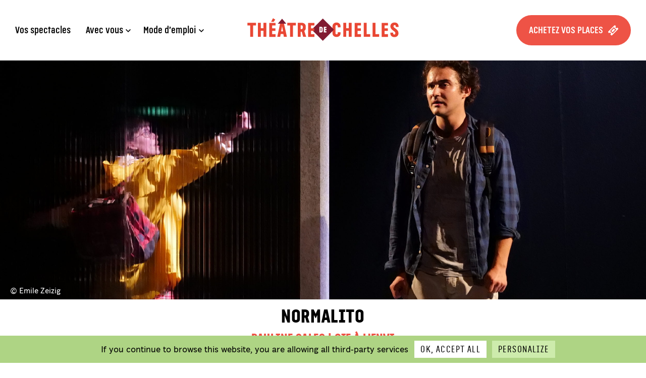

--- FILE ---
content_type: text/html; charset=UTF-8
request_url: https://www.theatredechelles.fr/evenement/normalito/
body_size: 5209
content:
<!DOCTYPE html>
<html lang="fr-FR">
<head>
  <meta charset="UTF-8">
  <meta name="viewport" content="width=device-width, initial-scale=1">
  <meta name="format-detection" content="telephone=no">
  <script>var tarteaucitronForceCDN = "https://www.theatredechelles.fr/wp-content/themes/chelles/JS/"
  </script>
  <link rel="apple-touch-icon" sizes="180x180" href="https://www.theatredechelles.fr/apple-touch-icon.png">
  <link rel="icon" type="image/png" sizes="32x32" href="https://www.theatredechelles.fr/favicon-32x32.png">
  <link rel="icon" type="image/png" sizes="16x16" href="https://www.theatredechelles.fr/favicon-16x16.png">
  <link rel="manifest" href="https://www.theatredechelles.fr/site.webmanifest">
  <link rel="mask-icon" href="https://www.theatredechelles.fr/safari-pinned-tab.svg" color="#ed5445">
  <meta name="msapplication-TileColor" content="#2b5797">
  <meta name="theme-color" content="#ffffff">
  <meta name='robots' content='index, follow, max-image-preview:large, max-snippet:-1, max-video-preview:-1' />
	<title>NORMALITO - Théâtre de Chelles</title>
	<link rel="canonical" href="https://www.theatredechelles.fr/evenement/normalito/" />
	<meta property="og:locale" content="fr_FR" />
	<meta property="og:type" content="article" />
	<meta property="og:title" content="NORMALITO - Théâtre de Chelles" />
	<meta property="og:url" content="https://www.theatredechelles.fr/evenement/normalito/" />
	<meta property="og:site_name" content="Théâtre de Chelles" />
	<meta property="article:publisher" content="https://www.facebook.com/TheatreDeChelles77/" />
	<meta property="article:modified_time" content="2022-06-16T11:54:00+00:00" />
	<meta property="og:image" content="https://www.theatredechelles.fr/wp-content/uploads/thumbs/171138-ps1z4779-3871x3873-1-439x440.jpg" />
	<meta property="og:image:width" content="2560" />
	<meta property="og:image:height" content="1440" />
	<meta property="og:image:type" content="image/jpeg" />
	<meta name="twitter:card" content="summary_large_image" />
	<meta name="twitter:site" content="@theatre2chelles" />
	<script type="application/ld+json" class="yoast-schema-graph">{"@context":"https://schema.org","@graph":[{"@type":"WebPage","@id":"https://www.theatredechelles.fr/evenement/normalito/","url":"https://www.theatredechelles.fr/evenement/normalito/","name":"NORMALITO - Théâtre de Chelles","isPartOf":{"@id":"https://www.theatredechelles.fr/#website"},"datePublished":"2022-06-08T16:45:05+00:00","dateModified":"2022-06-16T11:54:00+00:00","breadcrumb":{"@id":"https://www.theatredechelles.fr/evenement/normalito/#breadcrumb"},"inLanguage":"fr-FR","potentialAction":[{"@type":"ReadAction","target":["https://www.theatredechelles.fr/evenement/normalito/"]}]},{"@type":"BreadcrumbList","@id":"https://www.theatredechelles.fr/evenement/normalito/#breadcrumb","itemListElement":[{"@type":"ListItem","position":1,"name":"Accueil","item":"https://www.theatredechelles.fr/"},{"@type":"ListItem","position":2,"name":"NORMALITO"}]},{"@type":"WebSite","@id":"https://www.theatredechelles.fr/#website","url":"https://www.theatredechelles.fr/","name":"Théâtre de Chelles","description":"Place des Martyrs de Châteaubriant, 77500 Chelles","alternateName":"Nous","potentialAction":[{"@type":"SearchAction","target":{"@type":"EntryPoint","urlTemplate":"https://www.theatredechelles.fr/?s={search_term_string}"},"query-input":{"@type":"PropertyValueSpecification","valueRequired":true,"valueName":"search_term_string"}}],"inLanguage":"fr-FR"}]}</script>
<link rel='dns-prefetch' href='//ajax.googleapis.com' />
<link rel='stylesheet' id='wp-smart-crop-renderer-css' href='https://www.theatredechelles.fr/wp-content/plugins/wp-smartcrop/css/image-renderer.css?ver=2.0.10' type='text/css' media='all' />
<link rel='stylesheet' id='dashicons-css' href='https://www.theatredechelles.fr/wp-includes/css/dashicons.min.css?ver=6.6.4' type='text/css' media='all' />
<link rel='stylesheet' id='main-style-css' href='https://www.theatredechelles.fr/wp-content/themes/chelles/build/css/style.20250519.css' type='text/css' media='all' />
<link rel="https://api.w.org/" href="https://www.theatredechelles.fr/wp-json/" /><link rel="alternate" title="JSON" type="application/json" href="https://www.theatredechelles.fr/wp-json/wp/v2/evenement/5980" /><link rel="alternate" title="oEmbed (JSON)" type="application/json+oembed" href="https://www.theatredechelles.fr/wp-json/oembed/1.0/embed?url=https%3A%2F%2Fwww.theatredechelles.fr%2Fevenement%2Fnormalito%2F" />
<link rel="alternate" title="oEmbed (XML)" type="text/xml+oembed" href="https://www.theatredechelles.fr/wp-json/oembed/1.0/embed?url=https%3A%2F%2Fwww.theatredechelles.fr%2Fevenement%2Fnormalito%2F&#038;format=xml" /></head>
<body  class="evenement" data-instant-no-mousedown-shortcut >

<script type="text/javascript">if(navigator.platform=='iPhone'||navigator.platform=='iPod') {document.getElementsByTagName('body')[0].className+=' iphone';}</script>

<ul class="skipLink_list">
  <li><a class="skipLink srOnly srOnly-focusable" href=#main >Aller au contenu principal</a></li>
  <li><a class="skipLink srOnly srOnly-focusable" href=#wrapMenuPied >Aller au pied de page</a></li>
</ul>

<div id="site">
	<header id="wrapEntete" role="banner">
		<div id="entete">
      <nav id="wrapMenu" role="navigation">
  	    <ul id="menu"><li class="theme theme-vos-spectacles"><a href="https://www.theatredechelles.fr/theme/vos-spectacles/">Vos spectacles</a></li><li class="has-sous avec-vous"><a href="https://www.theatredechelles.fr/avec-vous/">Avec vous</a><div class="sous"><ul><li class="votre-theatre"><a href="https://www.theatredechelles.fr/votre-theatre/">Votre Théâtre</a></li><li class="has-sous la-petite-fabrique"><a href="#/">La Petite Fabrique</a></li><li class="reservation-de-groupes"><a target="_blank" rel="noopener" href="https://theatredechelles-tempsscolaire.mapado.com/">› Réservation de groupes</a></li><li class="theme theme-spectacles-en-temps-scolaire"><a href="https://www.theatredechelles.fr/theme/spectacles-en-temps-scolaire/">› Spectacles en temps scolaire</a></li><li class="eduction-artistique-et-culturelle"><a href="https://www.theatredechelles.fr/avec-vous/petite-fabrique/eduction-artistique-et-culturelle/">› Éducation artistique et culturelle</a></li><li class="ateliers-pratique-theatrale"><a href="https://www.theatredechelles.fr/ateliers-pratique-theatrale/">› Ateliers théâtre</a></li></ul></div></li><li class="has-sous mode-d-emploi"><a href="https://www.theatredechelles.fr/mode-d-emploi/">Mode d’emploi</a><div class="sous"><ul><li class="kiosque"><a href="https://www.theatredechelles.fr/mode-d-emploi/kiosque/">Le kiosque</a></li><li class="venir-au-theatre"><a href="https://www.theatredechelles.fr/mode-d-emploi/venir-au-theatre/">Accès</a></li><li class="bar-restauration"><a href="https://www.theatredechelles.fr/mode-d-emploi/bar-restauration/">Bar &#038; restauration</a></li></ul></div></li></ul>
  	  </nav>
      <div id="logo"><a href="https://www.theatredechelles.fr"><img src="https://www.theatredechelles.fr/wp-content/themes/chelles/IMG/logo.svg" alt="Théâtre de Chelles" /></a></div>
      <nav id="wrapMenuSecondaire" role="navigation">
  	    <ul id="menuSecondaire"><li class="achetez-vos-places"><a title="Billetterie" target="_blank" rel="noopener" href="https://theatredechelles.mapado.com/">Achetez vos places</a></li></ul>
  	  </nav>
      <nav role="navigation">
        <button class="header_trigger" type="button" id="menuTrigger" aria-expanded="false">
          <span class="srOnly">Ouvrir/fermer le menu</span>
          <span class="trigger_burger burger"><span class="burger_bar"></span><span class="burger_bar"></span><span class="burger_bar"></span></span>
        </button>
      </nav>
		</div>
  </header>

  
  <div id="page">
    
  <div class="diapo">
				<div class="image_bandeau">
		  		    <img src="https://www.theatredechelles.fr/wp-content/uploads/thumbs/171138-ps1z4779-3871x3873-1-2500x2501.jpg" alt="Normalito" style="object-position:50% 50%">
		    <div class="legende"><span>© Emile Zeizig</span></div>      </div>
  </div>

<main id="gauche">
	<div  class="spec mois-fevrier theme-2022 genre-jeune-public genre-theatre is-event" >

    <div class="contTitres">
	  <h2 class="titre-princSpect"><span>NORMALITO</span></h2>
        <h3 class="sousTitreSpect">Pauline Sales | CIE à l'envi</h3>
      </div>
  <div class="contDates">
      <div class="intContDates">
                  <span class="jour">Vendredi 10 Février          <span class="heure"> - 14h30</span>        </span>
                  <span class="jour prioritaire">Samedi 11 Février          <span class="heure"><span class="prioritaire"> - 16h</span></span>        </span>
              </div>
    </div>

    
    <div class="cols infos">
        <div class="col col375">
          <ul class="taxos"><li class="genre-jeune-public"><a href="https://www.theatredechelles.fr/genre/jeune-public/">En Famille</a></li><li class="genre-theatre"><a href="https://www.theatredechelles.fr/genre/theatre/">Théâtre</a></li></ul>	        <ul class="plus" id="infosSpec">
	        <li class="infos">Durée&nbsp;: 1h15</li><li class="infos">Tout public dès 9 ans</li><li class="date">Grande salle</li>
            <li class="date">Grande salle<div class="comment"> Scolaire</div></li>
            <li class="tarifs">Tarifs</li><li class="infos">Tarif C&nbsp;: 8 / 7 / 10€</li>          </ul>
                      <ul class="distrib"><li>Texte et mise en scène <strong>Pauline Sales</strong></li></ul>
                                      </div>
        <!-- fin col375 -->
        <div class="col col625">
                        <div class="texte"><h3 class="titre-tert">Est-ce normal de ne pas être différent ?</h3>
<p>Lucas réfléchit, Lucas pense, Lucas, élève de CM2, se questionne. Il se sent normal. Quand sa maitresse lui propose d’inventer un super-héros, il décide de créer <em>Normalito</em>, celui « <em>qui rend tout le monde normaux </em>». Alors que la maitresse le réprimande, Lucas est décidé à défendre son point de vue. Iris, la première de la classe, l’écoute. Iris rêverait d’utiliser ce super pouvoir, elle qui en a marre d’être différente. Les deux enfants, que tout sépare, vont alors apprendre à se connaître. Deux mondes, deux univers, deux classes sociales, laquelle est plus « normale » que l’autre ? C’est ainsi qu’ensemble, ils vont fuguer, à la découverte d’eux-mêmes et du monde qui les entoure. Parcours initiatique qui questionne les notions de différence, de normalité, du rapport à soi et aux autres, <em>Normalito</em>, par sa mise en scène enlevée et ses multiples niveaux de lecture, pourra parler à toute la famille.</p>
<p>&nbsp;</p>
<div class="video-embed"><iframe loading="lazy" width="560" height="315" src="https://www.youtube-nocookie.com/embed/e1laFy0MLiw" title="YouTube video player" frameborder="0" allow="accelerometer; autoplay; clipboard-write; encrypted-media; gyroscope; picture-in-picture" allowfullscreen></iframe></div>
</div>
                                  <div class="accordeon">
            <h3 class="titre-tert">Distribution</h3>
            <div class="distribution texte hide-mobile"><p><span class="color"><em>Avant le spectacle : Entrée de jeu musicale des élèves du réseau des conservatoires de Paris-Vallée de la Marne.</em></span><br />
<span class="color"><em>Après le spectacle : Boum des kidz au Foyer du Théâtre.</em></span></p>
<p><strong>Avec</strong> Antoine Courvoisier, Cloé Lastère et Anthony Poupard</p>
<p><strong>Lumière </strong>Jean-Marc Serre</p>
<p><strong>Son</strong> Simon Aeschimann</p>
<p><strong>Scénographie </strong>Damien Caille-Perret</p>
<p><strong>Stagiaire en scénographie </strong>Elsa Nouraud</p>
<p><strong>Maquillage / coiffure </strong>Cécile Kretschmar</p>
<p><strong>Costumes </strong>Nathalie Matriciani</p>
<p><strong>Production</strong> Théâtre Am Stram Gram – Genève, Compagnie À l’Envi</p>
<p><strong>Coproduction</strong> Le Préau CDN de Normandie – Vire</p>
<p><strong>Avec le soutien de</strong> la Ville de Paris</p>
<p><strong>Co-réalisation</strong> aux Plateaux Sauvages, Paris en partenariat avec le Théâtre de la Ville</p>
<p>La compagnie À L’Envi est conventionnée<br />
par le Ministère de la culture.</p>
</div>
          </div>
                              </div>
      <div class="clear"></div>
    </div>

          <div class="diapo slider">
        <ul class="flickSpec">
                                <li>
              <img src="https://www.theatredechelles.fr/wp-content/uploads/thumbs/171138-ps1z4779-3871x3873-1-2500x2501.jpg" alt="Normalito" style="object-position:50% 50%">
              <div class="legende"><span>© Emile Zeizig</span></div>            </li>
                      <li>
              <img src="https://www.theatredechelles.fr/wp-content/uploads/thumbs/171147-ps1z4813-5454x3639-1-2500x1668.jpg" alt="Normalito" style="object-position:50% 50%">
              <div class="legende"><span>© Emile Zeizig</span></div>            </li>
                  </ul>
      </div>
    
    
    <div class="prev_next"><a href="https://www.theatredechelles.fr/evenement/vie-de-joseph-roulin/04-02-2023/20-30/" class="spec-nav  spec-nav-prev mois-fevrier"><span class="spec-nav-date mobile-only-inline">Spectacle précédent</span><span class="spec-nav-date">Samedi 4 Février</span><span class="spec-nav-titre">VIE DE JOSEPH ROULIN</span><span class="spec-nav-sous">Pierre Michon |  Thierry Jolivet | CIE LA MEUTE</span></a><a href="https://www.theatredechelles.fr/evenement/freres-et-soeur/14-02-2023/20-30/" class="spec-nav  spec-nav-next mois-fevrier"><span class="spec-nav-date mobile-only-inline">Spectacle suivant</span><span class="spec-nav-date">Mardi 14 Février</span><span class="spec-nav-titre">FRÈRES ET SŒUR</span><span class="spec-nav-sous">Philippe Minyana | Laurent Charpentier | Théâtre O</span></a></div>
    </div><!--//div.spec-->
</main><!--//#gauche//-->

    <div class="clear"></div>
</div><!--//#page//-->
</div><!--//#site//-->
<footer id="wrapMenuPied" role="contentinfo">

    <div class="footVenir">
    <div><a href="https://www.theatredechelles.fr"><img src="https://www.theatredechelles.fr/wp-content/themes/chelles/IMG/logo.svg" alt="Théâtre de Chelles" /></a></div>
    <p>place des Martyrs de Châteaubriant 77500 CHELLES<br />
<strong>Infos et réservations : </strong>01 64 210 210 &#8211; <a href="https://theatredechelles.mapado.com/"><strong>Acheter vos places</strong></a></p>
  </div>
    <ul id="menuPied">
    <li class="venir-au-theatre"><a href="https://www.theatredechelles.fr/mode-d-emploi/venir-au-theatre/">Accès</a></li><li class="mentions-legales"><a href="https://www.theatredechelles.fr/mentions-legales/">Mentions légales</a></li><li class="conditions-generales-de-vente"><a href="https://www.theatredechelles.fr/conditions-generales-de-vente/">Conditions générales de vente</a></li><li class="professionnels-et-protocole"><a target="_blank" rel="noopener" href="https://theatredechelles-protocole.mapado.com/">Professionnels et Protocole</a></li>  </ul>
  
</footer>
<script type="text/javascript" src="//ajax.googleapis.com/ajax/libs/jquery/3.2.1/jquery.min.js?ver=1.12.0" id="jquery-js"></script>
<script type="text/javascript" id="jquery.wp-smartcrop-js-extra">
/* <![CDATA[ */
var wpsmartcrop_options = {"focus_mode":"power-lines"};
/* ]]> */
</script>
<script type="text/javascript" src="https://www.theatredechelles.fr/wp-content/plugins/wp-smartcrop/js/jquery.wp-smartcrop.min.js?ver=2.0.10" id="jquery.wp-smartcrop-js"></script>
<script type="text/javascript" src="https://www.theatredechelles.fr/wp-content/themes/chelles/JS/tarteaucitron.js" id="tarteaucitron-js"></script>
<script type="text/javascript" id="main-script-js-extra">
/* <![CDATA[ */
var url = {"ajax":"https:\/\/www.theatredechelles.fr\/wp-admin\/admin-ajax.php"};
var datepickerSettings = {"minDate":"21\/09\/2012","maxDate":"30\/05\/2026","defaultDate":"29\/01\/2026","numberOfMonths":"2"};
/* ]]> */
</script>
<script type="text/javascript" src="https://www.theatredechelles.fr/wp-content/themes/chelles/build/index.js?ver=3e5f6795018cb4510390" id="main-script-js"></script>
<script type="text/javascript" src="https://www.theatredechelles.fr/wp-content/themes/chelles/build/admin_js.js" id="admin_js-js"></script>

</body>
</html>

--- FILE ---
content_type: text/html; charset=utf-8
request_url: https://www.youtube-nocookie.com/embed/e1laFy0MLiw
body_size: 50280
content:
<!DOCTYPE html><html lang="en" dir="ltr" data-cast-api-enabled="true"><head><meta name="viewport" content="width=device-width, initial-scale=1"><script nonce="0w7GgKzEpEFR0c4hnbCf3w">if ('undefined' == typeof Symbol || 'undefined' == typeof Symbol.iterator) {delete Array.prototype.entries;}</script><style name="www-roboto" nonce="OAikGjev8YyFd9JNnj2h-g">@font-face{font-family:'Roboto';font-style:normal;font-weight:400;font-stretch:100%;src:url(//fonts.gstatic.com/s/roboto/v48/KFO7CnqEu92Fr1ME7kSn66aGLdTylUAMa3GUBHMdazTgWw.woff2)format('woff2');unicode-range:U+0460-052F,U+1C80-1C8A,U+20B4,U+2DE0-2DFF,U+A640-A69F,U+FE2E-FE2F;}@font-face{font-family:'Roboto';font-style:normal;font-weight:400;font-stretch:100%;src:url(//fonts.gstatic.com/s/roboto/v48/KFO7CnqEu92Fr1ME7kSn66aGLdTylUAMa3iUBHMdazTgWw.woff2)format('woff2');unicode-range:U+0301,U+0400-045F,U+0490-0491,U+04B0-04B1,U+2116;}@font-face{font-family:'Roboto';font-style:normal;font-weight:400;font-stretch:100%;src:url(//fonts.gstatic.com/s/roboto/v48/KFO7CnqEu92Fr1ME7kSn66aGLdTylUAMa3CUBHMdazTgWw.woff2)format('woff2');unicode-range:U+1F00-1FFF;}@font-face{font-family:'Roboto';font-style:normal;font-weight:400;font-stretch:100%;src:url(//fonts.gstatic.com/s/roboto/v48/KFO7CnqEu92Fr1ME7kSn66aGLdTylUAMa3-UBHMdazTgWw.woff2)format('woff2');unicode-range:U+0370-0377,U+037A-037F,U+0384-038A,U+038C,U+038E-03A1,U+03A3-03FF;}@font-face{font-family:'Roboto';font-style:normal;font-weight:400;font-stretch:100%;src:url(//fonts.gstatic.com/s/roboto/v48/KFO7CnqEu92Fr1ME7kSn66aGLdTylUAMawCUBHMdazTgWw.woff2)format('woff2');unicode-range:U+0302-0303,U+0305,U+0307-0308,U+0310,U+0312,U+0315,U+031A,U+0326-0327,U+032C,U+032F-0330,U+0332-0333,U+0338,U+033A,U+0346,U+034D,U+0391-03A1,U+03A3-03A9,U+03B1-03C9,U+03D1,U+03D5-03D6,U+03F0-03F1,U+03F4-03F5,U+2016-2017,U+2034-2038,U+203C,U+2040,U+2043,U+2047,U+2050,U+2057,U+205F,U+2070-2071,U+2074-208E,U+2090-209C,U+20D0-20DC,U+20E1,U+20E5-20EF,U+2100-2112,U+2114-2115,U+2117-2121,U+2123-214F,U+2190,U+2192,U+2194-21AE,U+21B0-21E5,U+21F1-21F2,U+21F4-2211,U+2213-2214,U+2216-22FF,U+2308-230B,U+2310,U+2319,U+231C-2321,U+2336-237A,U+237C,U+2395,U+239B-23B7,U+23D0,U+23DC-23E1,U+2474-2475,U+25AF,U+25B3,U+25B7,U+25BD,U+25C1,U+25CA,U+25CC,U+25FB,U+266D-266F,U+27C0-27FF,U+2900-2AFF,U+2B0E-2B11,U+2B30-2B4C,U+2BFE,U+3030,U+FF5B,U+FF5D,U+1D400-1D7FF,U+1EE00-1EEFF;}@font-face{font-family:'Roboto';font-style:normal;font-weight:400;font-stretch:100%;src:url(//fonts.gstatic.com/s/roboto/v48/KFO7CnqEu92Fr1ME7kSn66aGLdTylUAMaxKUBHMdazTgWw.woff2)format('woff2');unicode-range:U+0001-000C,U+000E-001F,U+007F-009F,U+20DD-20E0,U+20E2-20E4,U+2150-218F,U+2190,U+2192,U+2194-2199,U+21AF,U+21E6-21F0,U+21F3,U+2218-2219,U+2299,U+22C4-22C6,U+2300-243F,U+2440-244A,U+2460-24FF,U+25A0-27BF,U+2800-28FF,U+2921-2922,U+2981,U+29BF,U+29EB,U+2B00-2BFF,U+4DC0-4DFF,U+FFF9-FFFB,U+10140-1018E,U+10190-1019C,U+101A0,U+101D0-101FD,U+102E0-102FB,U+10E60-10E7E,U+1D2C0-1D2D3,U+1D2E0-1D37F,U+1F000-1F0FF,U+1F100-1F1AD,U+1F1E6-1F1FF,U+1F30D-1F30F,U+1F315,U+1F31C,U+1F31E,U+1F320-1F32C,U+1F336,U+1F378,U+1F37D,U+1F382,U+1F393-1F39F,U+1F3A7-1F3A8,U+1F3AC-1F3AF,U+1F3C2,U+1F3C4-1F3C6,U+1F3CA-1F3CE,U+1F3D4-1F3E0,U+1F3ED,U+1F3F1-1F3F3,U+1F3F5-1F3F7,U+1F408,U+1F415,U+1F41F,U+1F426,U+1F43F,U+1F441-1F442,U+1F444,U+1F446-1F449,U+1F44C-1F44E,U+1F453,U+1F46A,U+1F47D,U+1F4A3,U+1F4B0,U+1F4B3,U+1F4B9,U+1F4BB,U+1F4BF,U+1F4C8-1F4CB,U+1F4D6,U+1F4DA,U+1F4DF,U+1F4E3-1F4E6,U+1F4EA-1F4ED,U+1F4F7,U+1F4F9-1F4FB,U+1F4FD-1F4FE,U+1F503,U+1F507-1F50B,U+1F50D,U+1F512-1F513,U+1F53E-1F54A,U+1F54F-1F5FA,U+1F610,U+1F650-1F67F,U+1F687,U+1F68D,U+1F691,U+1F694,U+1F698,U+1F6AD,U+1F6B2,U+1F6B9-1F6BA,U+1F6BC,U+1F6C6-1F6CF,U+1F6D3-1F6D7,U+1F6E0-1F6EA,U+1F6F0-1F6F3,U+1F6F7-1F6FC,U+1F700-1F7FF,U+1F800-1F80B,U+1F810-1F847,U+1F850-1F859,U+1F860-1F887,U+1F890-1F8AD,U+1F8B0-1F8BB,U+1F8C0-1F8C1,U+1F900-1F90B,U+1F93B,U+1F946,U+1F984,U+1F996,U+1F9E9,U+1FA00-1FA6F,U+1FA70-1FA7C,U+1FA80-1FA89,U+1FA8F-1FAC6,U+1FACE-1FADC,U+1FADF-1FAE9,U+1FAF0-1FAF8,U+1FB00-1FBFF;}@font-face{font-family:'Roboto';font-style:normal;font-weight:400;font-stretch:100%;src:url(//fonts.gstatic.com/s/roboto/v48/KFO7CnqEu92Fr1ME7kSn66aGLdTylUAMa3OUBHMdazTgWw.woff2)format('woff2');unicode-range:U+0102-0103,U+0110-0111,U+0128-0129,U+0168-0169,U+01A0-01A1,U+01AF-01B0,U+0300-0301,U+0303-0304,U+0308-0309,U+0323,U+0329,U+1EA0-1EF9,U+20AB;}@font-face{font-family:'Roboto';font-style:normal;font-weight:400;font-stretch:100%;src:url(//fonts.gstatic.com/s/roboto/v48/KFO7CnqEu92Fr1ME7kSn66aGLdTylUAMa3KUBHMdazTgWw.woff2)format('woff2');unicode-range:U+0100-02BA,U+02BD-02C5,U+02C7-02CC,U+02CE-02D7,U+02DD-02FF,U+0304,U+0308,U+0329,U+1D00-1DBF,U+1E00-1E9F,U+1EF2-1EFF,U+2020,U+20A0-20AB,U+20AD-20C0,U+2113,U+2C60-2C7F,U+A720-A7FF;}@font-face{font-family:'Roboto';font-style:normal;font-weight:400;font-stretch:100%;src:url(//fonts.gstatic.com/s/roboto/v48/KFO7CnqEu92Fr1ME7kSn66aGLdTylUAMa3yUBHMdazQ.woff2)format('woff2');unicode-range:U+0000-00FF,U+0131,U+0152-0153,U+02BB-02BC,U+02C6,U+02DA,U+02DC,U+0304,U+0308,U+0329,U+2000-206F,U+20AC,U+2122,U+2191,U+2193,U+2212,U+2215,U+FEFF,U+FFFD;}@font-face{font-family:'Roboto';font-style:normal;font-weight:500;font-stretch:100%;src:url(//fonts.gstatic.com/s/roboto/v48/KFO7CnqEu92Fr1ME7kSn66aGLdTylUAMa3GUBHMdazTgWw.woff2)format('woff2');unicode-range:U+0460-052F,U+1C80-1C8A,U+20B4,U+2DE0-2DFF,U+A640-A69F,U+FE2E-FE2F;}@font-face{font-family:'Roboto';font-style:normal;font-weight:500;font-stretch:100%;src:url(//fonts.gstatic.com/s/roboto/v48/KFO7CnqEu92Fr1ME7kSn66aGLdTylUAMa3iUBHMdazTgWw.woff2)format('woff2');unicode-range:U+0301,U+0400-045F,U+0490-0491,U+04B0-04B1,U+2116;}@font-face{font-family:'Roboto';font-style:normal;font-weight:500;font-stretch:100%;src:url(//fonts.gstatic.com/s/roboto/v48/KFO7CnqEu92Fr1ME7kSn66aGLdTylUAMa3CUBHMdazTgWw.woff2)format('woff2');unicode-range:U+1F00-1FFF;}@font-face{font-family:'Roboto';font-style:normal;font-weight:500;font-stretch:100%;src:url(//fonts.gstatic.com/s/roboto/v48/KFO7CnqEu92Fr1ME7kSn66aGLdTylUAMa3-UBHMdazTgWw.woff2)format('woff2');unicode-range:U+0370-0377,U+037A-037F,U+0384-038A,U+038C,U+038E-03A1,U+03A3-03FF;}@font-face{font-family:'Roboto';font-style:normal;font-weight:500;font-stretch:100%;src:url(//fonts.gstatic.com/s/roboto/v48/KFO7CnqEu92Fr1ME7kSn66aGLdTylUAMawCUBHMdazTgWw.woff2)format('woff2');unicode-range:U+0302-0303,U+0305,U+0307-0308,U+0310,U+0312,U+0315,U+031A,U+0326-0327,U+032C,U+032F-0330,U+0332-0333,U+0338,U+033A,U+0346,U+034D,U+0391-03A1,U+03A3-03A9,U+03B1-03C9,U+03D1,U+03D5-03D6,U+03F0-03F1,U+03F4-03F5,U+2016-2017,U+2034-2038,U+203C,U+2040,U+2043,U+2047,U+2050,U+2057,U+205F,U+2070-2071,U+2074-208E,U+2090-209C,U+20D0-20DC,U+20E1,U+20E5-20EF,U+2100-2112,U+2114-2115,U+2117-2121,U+2123-214F,U+2190,U+2192,U+2194-21AE,U+21B0-21E5,U+21F1-21F2,U+21F4-2211,U+2213-2214,U+2216-22FF,U+2308-230B,U+2310,U+2319,U+231C-2321,U+2336-237A,U+237C,U+2395,U+239B-23B7,U+23D0,U+23DC-23E1,U+2474-2475,U+25AF,U+25B3,U+25B7,U+25BD,U+25C1,U+25CA,U+25CC,U+25FB,U+266D-266F,U+27C0-27FF,U+2900-2AFF,U+2B0E-2B11,U+2B30-2B4C,U+2BFE,U+3030,U+FF5B,U+FF5D,U+1D400-1D7FF,U+1EE00-1EEFF;}@font-face{font-family:'Roboto';font-style:normal;font-weight:500;font-stretch:100%;src:url(//fonts.gstatic.com/s/roboto/v48/KFO7CnqEu92Fr1ME7kSn66aGLdTylUAMaxKUBHMdazTgWw.woff2)format('woff2');unicode-range:U+0001-000C,U+000E-001F,U+007F-009F,U+20DD-20E0,U+20E2-20E4,U+2150-218F,U+2190,U+2192,U+2194-2199,U+21AF,U+21E6-21F0,U+21F3,U+2218-2219,U+2299,U+22C4-22C6,U+2300-243F,U+2440-244A,U+2460-24FF,U+25A0-27BF,U+2800-28FF,U+2921-2922,U+2981,U+29BF,U+29EB,U+2B00-2BFF,U+4DC0-4DFF,U+FFF9-FFFB,U+10140-1018E,U+10190-1019C,U+101A0,U+101D0-101FD,U+102E0-102FB,U+10E60-10E7E,U+1D2C0-1D2D3,U+1D2E0-1D37F,U+1F000-1F0FF,U+1F100-1F1AD,U+1F1E6-1F1FF,U+1F30D-1F30F,U+1F315,U+1F31C,U+1F31E,U+1F320-1F32C,U+1F336,U+1F378,U+1F37D,U+1F382,U+1F393-1F39F,U+1F3A7-1F3A8,U+1F3AC-1F3AF,U+1F3C2,U+1F3C4-1F3C6,U+1F3CA-1F3CE,U+1F3D4-1F3E0,U+1F3ED,U+1F3F1-1F3F3,U+1F3F5-1F3F7,U+1F408,U+1F415,U+1F41F,U+1F426,U+1F43F,U+1F441-1F442,U+1F444,U+1F446-1F449,U+1F44C-1F44E,U+1F453,U+1F46A,U+1F47D,U+1F4A3,U+1F4B0,U+1F4B3,U+1F4B9,U+1F4BB,U+1F4BF,U+1F4C8-1F4CB,U+1F4D6,U+1F4DA,U+1F4DF,U+1F4E3-1F4E6,U+1F4EA-1F4ED,U+1F4F7,U+1F4F9-1F4FB,U+1F4FD-1F4FE,U+1F503,U+1F507-1F50B,U+1F50D,U+1F512-1F513,U+1F53E-1F54A,U+1F54F-1F5FA,U+1F610,U+1F650-1F67F,U+1F687,U+1F68D,U+1F691,U+1F694,U+1F698,U+1F6AD,U+1F6B2,U+1F6B9-1F6BA,U+1F6BC,U+1F6C6-1F6CF,U+1F6D3-1F6D7,U+1F6E0-1F6EA,U+1F6F0-1F6F3,U+1F6F7-1F6FC,U+1F700-1F7FF,U+1F800-1F80B,U+1F810-1F847,U+1F850-1F859,U+1F860-1F887,U+1F890-1F8AD,U+1F8B0-1F8BB,U+1F8C0-1F8C1,U+1F900-1F90B,U+1F93B,U+1F946,U+1F984,U+1F996,U+1F9E9,U+1FA00-1FA6F,U+1FA70-1FA7C,U+1FA80-1FA89,U+1FA8F-1FAC6,U+1FACE-1FADC,U+1FADF-1FAE9,U+1FAF0-1FAF8,U+1FB00-1FBFF;}@font-face{font-family:'Roboto';font-style:normal;font-weight:500;font-stretch:100%;src:url(//fonts.gstatic.com/s/roboto/v48/KFO7CnqEu92Fr1ME7kSn66aGLdTylUAMa3OUBHMdazTgWw.woff2)format('woff2');unicode-range:U+0102-0103,U+0110-0111,U+0128-0129,U+0168-0169,U+01A0-01A1,U+01AF-01B0,U+0300-0301,U+0303-0304,U+0308-0309,U+0323,U+0329,U+1EA0-1EF9,U+20AB;}@font-face{font-family:'Roboto';font-style:normal;font-weight:500;font-stretch:100%;src:url(//fonts.gstatic.com/s/roboto/v48/KFO7CnqEu92Fr1ME7kSn66aGLdTylUAMa3KUBHMdazTgWw.woff2)format('woff2');unicode-range:U+0100-02BA,U+02BD-02C5,U+02C7-02CC,U+02CE-02D7,U+02DD-02FF,U+0304,U+0308,U+0329,U+1D00-1DBF,U+1E00-1E9F,U+1EF2-1EFF,U+2020,U+20A0-20AB,U+20AD-20C0,U+2113,U+2C60-2C7F,U+A720-A7FF;}@font-face{font-family:'Roboto';font-style:normal;font-weight:500;font-stretch:100%;src:url(//fonts.gstatic.com/s/roboto/v48/KFO7CnqEu92Fr1ME7kSn66aGLdTylUAMa3yUBHMdazQ.woff2)format('woff2');unicode-range:U+0000-00FF,U+0131,U+0152-0153,U+02BB-02BC,U+02C6,U+02DA,U+02DC,U+0304,U+0308,U+0329,U+2000-206F,U+20AC,U+2122,U+2191,U+2193,U+2212,U+2215,U+FEFF,U+FFFD;}</style><script name="www-roboto" nonce="0w7GgKzEpEFR0c4hnbCf3w">if (document.fonts && document.fonts.load) {document.fonts.load("400 10pt Roboto", "E"); document.fonts.load("500 10pt Roboto", "E");}</script><link rel="stylesheet" href="/s/player/afc53320/www-player.css" name="www-player" nonce="OAikGjev8YyFd9JNnj2h-g"><link rel="stylesheet" href="/s/embeds/94daf04a/embed_ui_css.css" name="embed-ui" nonce="OAikGjev8YyFd9JNnj2h-g"><style nonce="OAikGjev8YyFd9JNnj2h-g">html {overflow: hidden;}body {font: 12px Roboto, Arial, sans-serif; background-color: #000; color: #fff; height: 100%; width: 100%; overflow: hidden; position: absolute; margin: 0; padding: 0;}#player {width: 100%; height: 100%;}h1 {text-align: center; color: #fff;}h3 {margin-top: 6px; margin-bottom: 3px;}.player-unavailable {position: absolute; top: 0; left: 0; right: 0; bottom: 0; padding: 25px; font-size: 13px; background: url(/img/meh7.png) 50% 65% no-repeat;}.player-unavailable .message {text-align: left; margin: 0 -5px 15px; padding: 0 5px 14px; border-bottom: 1px solid #888; font-size: 19px; font-weight: normal;}.player-unavailable a {color: #167ac6; text-decoration: none;}</style><script nonce="0w7GgKzEpEFR0c4hnbCf3w">var ytcsi={gt:function(n){n=(n||"")+"data_";return ytcsi[n]||(ytcsi[n]={tick:{},info:{},gel:{preLoggedGelInfos:[]}})},now:window.performance&&window.performance.timing&&window.performance.now&&window.performance.timing.navigationStart?function(){return window.performance.timing.navigationStart+window.performance.now()}:function(){return(new Date).getTime()},tick:function(l,t,n){var ticks=ytcsi.gt(n).tick;var v=t||ytcsi.now();if(ticks[l]){ticks["_"+l]=ticks["_"+l]||[ticks[l]];ticks["_"+l].push(v)}ticks[l]=
v},info:function(k,v,n){ytcsi.gt(n).info[k]=v},infoGel:function(p,n){ytcsi.gt(n).gel.preLoggedGelInfos.push(p)},setStart:function(t,n){ytcsi.tick("_start",t,n)}};
(function(w,d){function isGecko(){if(!w.navigator)return false;try{if(w.navigator.userAgentData&&w.navigator.userAgentData.brands&&w.navigator.userAgentData.brands.length){var brands=w.navigator.userAgentData.brands;var i=0;for(;i<brands.length;i++)if(brands[i]&&brands[i].brand==="Firefox")return true;return false}}catch(e){setTimeout(function(){throw e;})}if(!w.navigator.userAgent)return false;var ua=w.navigator.userAgent;return ua.indexOf("Gecko")>0&&ua.toLowerCase().indexOf("webkit")<0&&ua.indexOf("Edge")<
0&&ua.indexOf("Trident")<0&&ua.indexOf("MSIE")<0}ytcsi.setStart(w.performance?w.performance.timing.responseStart:null);var isPrerender=(d.visibilityState||d.webkitVisibilityState)=="prerender";var vName=!d.visibilityState&&d.webkitVisibilityState?"webkitvisibilitychange":"visibilitychange";if(isPrerender){var startTick=function(){ytcsi.setStart();d.removeEventListener(vName,startTick)};d.addEventListener(vName,startTick,false)}if(d.addEventListener)d.addEventListener(vName,function(){ytcsi.tick("vc")},
false);if(isGecko()){var isHidden=(d.visibilityState||d.webkitVisibilityState)=="hidden";if(isHidden)ytcsi.tick("vc")}var slt=function(el,t){setTimeout(function(){var n=ytcsi.now();el.loadTime=n;if(el.slt)el.slt()},t)};w.__ytRIL=function(el){if(!el.getAttribute("data-thumb"))if(w.requestAnimationFrame)w.requestAnimationFrame(function(){slt(el,0)});else slt(el,16)}})(window,document);
</script><script nonce="0w7GgKzEpEFR0c4hnbCf3w">var ytcfg={d:function(){return window.yt&&yt.config_||ytcfg.data_||(ytcfg.data_={})},get:function(k,o){return k in ytcfg.d()?ytcfg.d()[k]:o},set:function(){var a=arguments;if(a.length>1)ytcfg.d()[a[0]]=a[1];else{var k;for(k in a[0])ytcfg.d()[k]=a[0][k]}}};
ytcfg.set({"CLIENT_CANARY_STATE":"none","DEVICE":"cbr\u003dChrome\u0026cbrand\u003dapple\u0026cbrver\u003d131.0.0.0\u0026ceng\u003dWebKit\u0026cengver\u003d537.36\u0026cos\u003dMacintosh\u0026cosver\u003d10_15_7\u0026cplatform\u003dDESKTOP","EVENT_ID":"yHZ7aZfaOMOMib4P6J2QqAw","EXPERIMENT_FLAGS":{"ab_det_apb_b":true,"ab_det_apm":true,"ab_det_el_h":true,"ab_det_em_inj":true,"ab_fk_sk_cl":true,"ab_l_sig_st":true,"ab_l_sig_st_e":true,"action_companion_center_align_description":true,"allow_skip_networkless":true,"always_send_and_write":true,"att_web_record_metrics":true,"attmusi":true,"c3_enable_button_impression_logging":true,"c3_watch_page_component":true,"cancel_pending_navs":true,"clean_up_manual_attribution_header":true,"config_age_report_killswitch":true,"cow_optimize_idom_compat":true,"csi_on_gel":true,"delhi_mweb_colorful_sd":true,"delhi_mweb_colorful_sd_v2":true,"deprecate_pair_servlet_enabled":true,"desktop_sparkles_light_cta_button":true,"disable_cached_masthead_data":true,"disable_child_node_auto_formatted_strings":true,"disable_log_to_visitor_layer":true,"disable_pacf_logging_for_memory_limited_tv":true,"embeds_desktoff_nonmobile_eligible":true,"embeds_desktoff_nonmobile_enabled":true,"embeds_desktop_enable_volume_slider":true,"embeds_enable_eid_enforcement_for_youtube":true,"embeds_enable_info_panel_dismissal":true,"embeds_enable_pfp_always_unbranded":true,"embeds_muted_autoplay_sound_fix":true,"embeds_serve_es6_client":true,"embeds_web_nwl_disable_nocookie":true,"embeds_web_updated_shorts_definition_fix":true,"enable_active_view_display_ad_renderer_web_home":true,"enable_ad_disclosure_banner_a11y_fix":true,"enable_android_web_view_top_insets_bugfix":true,"enable_client_sli_logging":true,"enable_client_streamz_web":true,"enable_client_ve_spec":true,"enable_cloud_save_error_popup_after_retry":true,"enable_dai_sdf_h5_preroll":true,"enable_datasync_id_header_in_web_vss_pings":true,"enable_default_mono_cta_migration_web_client":true,"enable_docked_chat_messages":true,"enable_drop_shadow_experiment":true,"enable_entity_store_from_dependency_injection":true,"enable_inline_muted_playback_on_web_search":true,"enable_inline_muted_playback_on_web_search_for_vdc":true,"enable_inline_muted_playback_on_web_search_for_vdcb":true,"enable_is_mini_app_page_active_bugfix":true,"enable_logging_first_user_action_after_game_ready":true,"enable_ltc_param_fetch_from_innertube":true,"enable_masthead_mweb_padding_fix":true,"enable_menu_renderer_button_in_mweb_hclr":true,"enable_mini_app_command_handler_mweb_fix":true,"enable_mini_guide_downloads_item":true,"enable_mixed_direction_formatted_strings":true,"enable_mweb_keyboard_shortcuts":true,"enable_mweb_new_caption_language_picker":true,"enable_names_handles_account_switcher":true,"enable_network_request_logging_on_game_events":true,"enable_new_paid_product_placement":true,"enable_open_in_new_tab_icon_for_short_dr_for_desktop_search":true,"enable_open_yt_content":true,"enable_origin_query_parameter_bugfix":true,"enable_pause_ads_on_ytv_html5":true,"enable_payments_purchase_manager":true,"enable_pdp_icon_prefetch":true,"enable_pl_r_si_fa":true,"enable_place_pivot_url":true,"enable_pv_screen_modern_text":true,"enable_removing_navbar_title_on_hashtag_page_mweb":true,"enable_rta_manager":true,"enable_sdf_companion_h5":true,"enable_sdf_dai_h5_midroll":true,"enable_sdf_h5_endemic_mid_post_roll":true,"enable_sdf_on_h5_unplugged_vod_midroll":true,"enable_sdf_shorts_player_bytes_h5":true,"enable_sending_unwrapped_game_audio_as_serialized_metadata":true,"enable_sfv_effect_pivot_url":true,"enable_shorts_new_carousel":true,"enable_skip_ad_guidance_prompt":true,"enable_skippable_ads_for_unplugged_ad_pod":true,"enable_smearing_expansion_dai":true,"enable_time_out_messages":true,"enable_timeline_view_modern_transcript_fe":true,"enable_video_display_compact_button_group_for_desktop_search":true,"enable_web_delhi_icons":true,"enable_web_home_top_landscape_image_layout_level_click":true,"enable_web_tiered_gel":true,"enable_window_constrained_buy_flow_dialog":true,"enable_wiz_queue_effect_and_on_init_initial_runs":true,"enable_ypc_spinners":true,"enable_yt_ata_iframe_authuser":true,"export_networkless_options":true,"export_player_version_to_ytconfig":true,"fill_single_video_with_notify_to_lasr":true,"fix_ad_miniplayer_controls_rendering":true,"fix_ads_tracking_for_swf_config_deprecation_mweb":true,"h5_companion_enable_adcpn_macro_substitution_for_click_pings":true,"h5_inplayer_enable_adcpn_macro_substitution_for_click_pings":true,"h5_reset_cache_and_filter_before_update_masthead":true,"hide_channel_creation_title_for_mweb":true,"high_ccv_client_side_caching_h5":true,"html5_log_trigger_events_with_debug_data":true,"html5_ssdai_enable_media_end_cue_range":true,"il_attach_cache_limit":true,"il_use_view_model_logging_context":true,"is_browser_support_for_webcam_streaming":true,"json_condensed_response":true,"kev_adb_pg":true,"kevlar_gel_error_routing":true,"kevlar_watch_cinematics":true,"live_chat_enable_controller_extraction":true,"live_chat_enable_rta_manager":true,"log_click_with_layer_from_element_in_command_handler":true,"mdx_enable_privacy_disclosure_ui":true,"mdx_load_cast_api_bootstrap_script":true,"medium_progress_bar_modification":true,"migrate_remaining_web_ad_badges_to_innertube":true,"mobile_account_menu_refresh":true,"mweb_account_linking_noapp":true,"mweb_allow_modern_search_suggest_behavior":true,"mweb_animated_actions":true,"mweb_app_upsell_button_direct_to_app":true,"mweb_c3_enable_adaptive_signals":true,"mweb_c3_library_page_enable_recent_shelf":true,"mweb_c3_remove_web_navigation_endpoint_data":true,"mweb_c3_use_canonical_from_player_response":true,"mweb_cinematic_watch":true,"mweb_command_handler":true,"mweb_delay_watch_initial_data":true,"mweb_disable_searchbar_scroll":true,"mweb_enable_browse_chunks":true,"mweb_enable_fine_scrubbing_for_recs":true,"mweb_enable_imp_portal":true,"mweb_enable_keto_batch_player_fullscreen":true,"mweb_enable_keto_batch_player_progress_bar":true,"mweb_enable_keto_batch_player_tooltips":true,"mweb_enable_lockup_view_model_for_ucp":true,"mweb_enable_mix_panel_title_metadata":true,"mweb_enable_more_drawer":true,"mweb_enable_optional_fullscreen_landscape_locking":true,"mweb_enable_overlay_touch_manager":true,"mweb_enable_premium_carve_out_fix":true,"mweb_enable_refresh_detection":true,"mweb_enable_search_imp":true,"mweb_enable_shorts_pivot_button":true,"mweb_enable_shorts_video_preload":true,"mweb_enable_skippables_on_jio_phone":true,"mweb_enable_two_line_title_on_shorts":true,"mweb_enable_varispeed_controller":true,"mweb_enable_watch_feed_infinite_scroll":true,"mweb_enable_wrapped_unplugged_pause_membership_dialog_renderer":true,"mweb_fix_monitor_visibility_after_render":true,"mweb_force_ios_fallback_to_native_control":true,"mweb_fp_auto_fullscreen":true,"mweb_fullscreen_controls":true,"mweb_fullscreen_controls_action_buttons":true,"mweb_fullscreen_watch_system":true,"mweb_home_reactive_shorts":true,"mweb_innertube_search_command":true,"mweb_lang_in_html":true,"mweb_like_button_synced_with_entities":true,"mweb_logo_use_home_page_ve":true,"mweb_native_control_in_faux_fullscreen_shared":true,"mweb_player_control_on_hover":true,"mweb_player_delhi_dtts":true,"mweb_player_settings_use_bottom_sheet":true,"mweb_player_show_previous_next_buttons_in_playlist":true,"mweb_player_skip_no_op_state_changes":true,"mweb_player_user_select_none":true,"mweb_playlist_engagement_panel":true,"mweb_progress_bar_seek_on_mouse_click":true,"mweb_pull_2_full":true,"mweb_pull_2_full_enable_touch_handlers":true,"mweb_schedule_warm_watch_response":true,"mweb_searchbox_legacy_navigation":true,"mweb_see_fewer_shorts":true,"mweb_shorts_comments_panel_id_change":true,"mweb_shorts_early_continuation":true,"mweb_show_ios_smart_banner":true,"mweb_show_sign_in_button_from_header":true,"mweb_use_server_url_on_startup":true,"mweb_watch_captions_enable_auto_translate":true,"mweb_watch_captions_set_default_size":true,"mweb_watch_stop_scheduler_on_player_response":true,"mweb_watchfeed_big_thumbnails":true,"mweb_yt_searchbox":true,"networkless_logging":true,"no_client_ve_attach_unless_shown":true,"pageid_as_header_web":true,"playback_settings_use_switch_menu":true,"player_controls_autonav_fix":true,"player_controls_skip_double_signal_update":true,"player_controls_volume_controls_use_player_props":true,"polymer_bad_build_labels":true,"polymer_verifiy_app_state":true,"qoe_send_and_write":true,"remove_chevron_from_ad_disclosure_banner_h5":true,"remove_masthead_channel_banner_on_refresh":true,"remove_slot_id_exited_trigger_for_dai_in_player_slot_expire":true,"replace_client_url_parsing_with_server_signal":true,"service_worker_enabled":true,"service_worker_push_enabled":true,"service_worker_push_home_page_prompt":true,"service_worker_push_watch_page_prompt":true,"shell_load_gcf":true,"shorten_initial_gel_batch_timeout":true,"should_use_yt_voice_endpoint_in_kaios":true,"smarter_ve_dedupping":true,"speedmaster_no_seek":true,"stop_handling_click_for_non_rendering_overlay_layout":true,"suppress_error_204_logging":true,"synced_panel_scrolling_controller":true,"use_event_time_ms_header":true,"use_fifo_for_networkless":true,"use_request_time_ms_header":true,"use_session_based_sampling":true,"use_thumbnail_overlay_time_status_renderer_for_live_badge":true,"vss_final_ping_send_and_write":true,"vss_playback_use_send_and_write":true,"web_adaptive_repeat_ase":true,"web_always_load_chat_support":true,"web_api_url":true,"web_attributed_string_deep_equal_bugfix":true,"web_autonav_allow_off_by_default":true,"web_button_vm_refactor_disabled":true,"web_c3_log_app_init_finish":true,"web_csi_action_sampling_enabled":true,"web_dedupe_ve_grafting":true,"web_disable_backdrop_filter":true,"web_enable_ab_rsp_cl":true,"web_enable_course_icon_update":true,"web_enable_error_204":true,"web_gcf_hashes_innertube":true,"web_gel_timeout_cap":true,"web_parent_target_for_sheets":true,"web_persist_server_autonav_state_on_client":true,"web_playback_associated_log_ctt":true,"web_playback_associated_ve":true,"web_prefetch_preload_video":true,"web_progress_bar_draggable":true,"web_resizable_advertiser_banner_on_masthead_safari_fix":true,"web_shorts_just_watched_on_channel_and_pivot_study":true,"web_shorts_just_watched_overlay":true,"web_shorts_wn_shelf_header_tuning":true,"web_update_panel_visibility_logging_fix":true,"web_video_attribute_view_model_a11y_fix":true,"web_watch_controls_state_signals":true,"web_wiz_attributed_string":true,"webfe_mweb_watch_microdata":true,"webfe_watch_shorts_canonical_url_fix":true,"webpo_exit_on_net_err":true,"wiz_diff_overwritable":true,"woffle_used_state_report":true,"wpo_gel_strz":true,"H5_async_logging_delay_ms":30000.0,"attention_logging_scroll_throttle":500.0,"autoplay_pause_by_lact_sampling_fraction":0.0,"cinematic_watch_effect_opacity":0.4,"log_window_onerror_fraction":0.1,"speedmaster_playback_rate":2.0,"tv_pacf_logging_sample_rate":0.01,"web_attention_logging_scroll_throttle":500.0,"web_load_prediction_threshold":0.1,"web_navigation_prediction_threshold":0.1,"web_pbj_log_warning_rate":0.0,"web_system_health_fraction":0.01,"ytidb_transaction_ended_event_rate_limit":0.02,"active_time_update_interval_ms":10000,"att_init_delay":500,"autoplay_pause_by_lact_sec":0,"botguard_async_snapshot_timeout_ms":3000,"check_navigator_accuracy_timeout_ms":0,"cinematic_watch_css_filter_blur_strength":40,"cinematic_watch_fade_out_duration":500,"close_webview_delay_ms":100,"cloud_save_game_data_rate_limit_ms":3000,"compression_disable_point":10,"custom_active_view_tos_timeout_ms":3600000,"embeds_widget_poll_interval_ms":0,"gel_min_batch_size":3,"gel_queue_timeout_max_ms":60000,"get_async_timeout_ms":60000,"hide_cta_for_home_web_video_ads_animate_in_time":2,"html5_byterate_soft_cap":0,"initial_gel_batch_timeout":2000,"max_body_size_to_compress":500000,"max_prefetch_window_sec_for_livestream_optimization":10,"min_prefetch_offset_sec_for_livestream_optimization":20,"mini_app_container_iframe_src_update_delay_ms":0,"multiple_preview_news_duration_time":11000,"mweb_c3_toast_duration_ms":5000,"mweb_deep_link_fallback_timeout_ms":10000,"mweb_delay_response_received_actions":100,"mweb_fp_dpad_rate_limit_ms":0,"mweb_fp_dpad_watch_title_clamp_lines":0,"mweb_history_manager_cache_size":100,"mweb_ios_fullscreen_playback_transition_delay_ms":500,"mweb_ios_fullscreen_system_pause_epilson_ms":0,"mweb_override_response_store_expiration_ms":0,"mweb_shorts_early_continuation_trigger_threshold":4,"mweb_w2w_max_age_seconds":0,"mweb_watch_captions_default_size":2,"neon_dark_launch_gradient_count":0,"network_polling_interval":30000,"play_click_interval_ms":30000,"play_ping_interval_ms":10000,"prefetch_comments_ms_after_video":0,"send_config_hash_timer":0,"service_worker_push_logged_out_prompt_watches":-1,"service_worker_push_prompt_cap":-1,"service_worker_push_prompt_delay_microseconds":3888000000000,"slow_compressions_before_abandon_count":4,"speedmaster_cancellation_movement_dp":10,"speedmaster_touch_activation_ms":500,"web_attention_logging_throttle":500,"web_foreground_heartbeat_interval_ms":28000,"web_gel_debounce_ms":10000,"web_logging_max_batch":100,"web_max_tracing_events":50,"web_tracing_session_replay":0,"wil_icon_max_concurrent_fetches":9999,"ytidb_remake_db_retries":3,"ytidb_reopen_db_retries":3,"WebClientReleaseProcessCritical__youtube_embeds_client_version_override":"","WebClientReleaseProcessCritical__youtube_embeds_web_client_version_override":"","WebClientReleaseProcessCritical__youtube_mweb_client_version_override":"","debug_forced_internalcountrycode":"","embeds_web_synth_ch_headers_banned_urls_regex":"","enable_web_media_service":"DISABLED","il_payload_scraping":"","live_chat_unicode_emoji_json_url":"https://www.gstatic.com/youtube/img/emojis/emojis-svg-9.json","mweb_deep_link_feature_tag_suffix":"11268432","mweb_enable_shorts_innertube_player_prefetch_trigger":"NONE","mweb_fp_dpad":"home,search,browse,channel,create_channel,experiments,settings,trending,oops,404,paid_memberships,sponsorship,premium,shorts","mweb_fp_dpad_linear_navigation":"","mweb_fp_dpad_linear_navigation_visitor":"","mweb_fp_dpad_visitor":"","mweb_preload_video_by_player_vars":"","place_pivot_triggering_container_alternate":"","place_pivot_triggering_counterfactual_container_alternate":"","service_worker_push_force_notification_prompt_tag":"1","service_worker_scope":"/","suggest_exp_str":"","web_client_version_override":"","kevlar_command_handler_command_banlist":[],"mini_app_ids_without_game_ready":["UgkxHHtsak1SC8mRGHMZewc4HzeAY3yhPPmJ","Ugkx7OgzFqE6z_5Mtf4YsotGfQNII1DF_RBm"],"web_op_signal_type_banlist":[],"web_tracing_enabled_spans":["event","command"]},"GAPI_HINT_PARAMS":"m;/_/scs/abc-static/_/js/k\u003dgapi.gapi.en.FZb77tO2YW4.O/d\u003d1/rs\u003dAHpOoo8lqavmo6ayfVxZovyDiP6g3TOVSQ/m\u003d__features__","GAPI_HOST":"https://apis.google.com","GAPI_LOCALE":"en_US","GL":"US","HL":"en","HTML_DIR":"ltr","HTML_LANG":"en","INNERTUBE_API_KEY":"AIzaSyAO_FJ2SlqU8Q4STEHLGCilw_Y9_11qcW8","INNERTUBE_API_VERSION":"v1","INNERTUBE_CLIENT_NAME":"WEB_EMBEDDED_PLAYER","INNERTUBE_CLIENT_VERSION":"2.20260128.01.00","INNERTUBE_CONTEXT":{"client":{"hl":"en","gl":"US","remoteHost":"3.16.89.8","deviceMake":"Apple","deviceModel":"","visitorData":"[base64]%3D%3D","userAgent":"Mozilla/5.0 (Macintosh; Intel Mac OS X 10_15_7) AppleWebKit/537.36 (KHTML, like Gecko) Chrome/131.0.0.0 Safari/537.36; ClaudeBot/1.0; +claudebot@anthropic.com),gzip(gfe)","clientName":"WEB_EMBEDDED_PLAYER","clientVersion":"2.20260128.01.00","osName":"Macintosh","osVersion":"10_15_7","originalUrl":"https://www.youtube-nocookie.com/embed/e1laFy0MLiw","platform":"DESKTOP","clientFormFactor":"UNKNOWN_FORM_FACTOR","configInfo":{"appInstallData":"[base64]"},"browserName":"Chrome","browserVersion":"131.0.0.0","acceptHeader":"text/html,application/xhtml+xml,application/xml;q\u003d0.9,image/webp,image/apng,*/*;q\u003d0.8,application/signed-exchange;v\u003db3;q\u003d0.9","deviceExperimentId":"ChxOell3TURjNU9UTTVPVE16TVRBM016QTRNQT09EMjt7csGGMjt7csG","rolloutToken":"COKyuvrk15CihAEQh_ONyoKxkgMYh_ONyoKxkgM%3D"},"user":{"lockedSafetyMode":false},"request":{"useSsl":true},"clickTracking":{"clickTrackingParams":"IhMIl96NyoKxkgMVQ0bCAR3oDgTF"},"thirdParty":{"embeddedPlayerContext":{"embeddedPlayerEncryptedContext":"AD5ZzFSQOvunqqQb6oQ7EqWmKnMMPIJupuJPzoc4RaqcSTJ7qMbpgttArpsgWQJWzwRVyDwGKeexIr_aAo8U3nnaP0wmK-gJJ8FXc4EqZjKL5uzPlKGh6AUarU-dqhVpXQRvEtXY9tOLZFvH2XMRAwKaj6Oyx8ktY2SFTmOa","ancestorOriginsSupported":false}}},"INNERTUBE_CONTEXT_CLIENT_NAME":56,"INNERTUBE_CONTEXT_CLIENT_VERSION":"2.20260128.01.00","INNERTUBE_CONTEXT_GL":"US","INNERTUBE_CONTEXT_HL":"en","LATEST_ECATCHER_SERVICE_TRACKING_PARAMS":{"client.name":"WEB_EMBEDDED_PLAYER","client.jsfeat":"2021"},"LOGGED_IN":false,"PAGE_BUILD_LABEL":"youtube.embeds.web_20260128_01_RC00","PAGE_CL":862097608,"SERVER_NAME":"WebFE","VISITOR_DATA":"[base64]%3D%3D","WEB_PLAYER_CONTEXT_CONFIGS":{"WEB_PLAYER_CONTEXT_CONFIG_ID_EMBEDDED_PLAYER":{"rootElementId":"movie_player","jsUrl":"/s/player/afc53320/player_embed.vflset/en_US/base.js","cssUrl":"/s/player/afc53320/www-player.css","contextId":"WEB_PLAYER_CONTEXT_CONFIG_ID_EMBEDDED_PLAYER","eventLabel":"embedded","contentRegion":"US","hl":"en_US","hostLanguage":"en","innertubeApiKey":"AIzaSyAO_FJ2SlqU8Q4STEHLGCilw_Y9_11qcW8","innertubeApiVersion":"v1","innertubeContextClientVersion":"2.20260128.01.00","device":{"brand":"apple","model":"","browser":"Chrome","browserVersion":"131.0.0.0","os":"Macintosh","osVersion":"10_15_7","platform":"DESKTOP","interfaceName":"WEB_EMBEDDED_PLAYER","interfaceVersion":"2.20260128.01.00"},"serializedExperimentIds":"24004644,51010235,51063643,51098299,51204329,51222973,51340662,51349914,51353393,51366423,51389629,51404808,51425034,51490331,51500051,51502939,51505436,51530495,51534669,51560386,51564351,51565115,51566373,51566863,51578633,51583566,51583821,51585555,51586118,51605258,51605395,51609829,51611457,51615066,51619501,51620867,51621065,51622844,51631301,51637029,51638932,51647793,51648336,51672162,51681662,51683502,51684301,51684307,51690473,51691590,51693510,51693994,51696107,51696619,51700777,51705183,51707440,51713237,51714463,51717190,51717747,51719112,51719411,51719628,51729217,51732102,51735450,51740147,51740333,51740812,51742829,51742877,51744562,51749572,51751854,51751894,51752092","serializedExperimentFlags":"H5_async_logging_delay_ms\u003d30000.0\u0026PlayerWeb__h5_enable_advisory_rating_restrictions\u003dtrue\u0026a11y_h5_associate_survey_question\u003dtrue\u0026ab_det_apb_b\u003dtrue\u0026ab_det_apm\u003dtrue\u0026ab_det_el_h\u003dtrue\u0026ab_det_em_inj\u003dtrue\u0026ab_fk_sk_cl\u003dtrue\u0026ab_l_sig_st\u003dtrue\u0026ab_l_sig_st_e\u003dtrue\u0026action_companion_center_align_description\u003dtrue\u0026ad_pod_disable_companion_persist_ads_quality\u003dtrue\u0026add_stmp_logs_for_voice_boost\u003dtrue\u0026allow_autohide_on_paused_videos\u003dtrue\u0026allow_drm_override\u003dtrue\u0026allow_live_autoplay\u003dtrue\u0026allow_poltergust_autoplay\u003dtrue\u0026allow_skip_networkless\u003dtrue\u0026allow_vp9_1080p_mq_enc\u003dtrue\u0026always_cache_redirect_endpoint\u003dtrue\u0026always_send_and_write\u003dtrue\u0026annotation_module_vast_cards_load_logging_fraction\u003d0.0\u0026assign_drm_family_by_format\u003dtrue\u0026att_web_record_metrics\u003dtrue\u0026attention_logging_scroll_throttle\u003d500.0\u0026attmusi\u003dtrue\u0026autoplay_time\u003d10000\u0026autoplay_time_for_fullscreen\u003d-1\u0026autoplay_time_for_music_content\u003d-1\u0026bg_vm_reinit_threshold\u003d7200000\u0026block_tvhtml5_simply_embedded\u003dtrue\u0026blocked_packages_for_sps\u003d[]\u0026botguard_async_snapshot_timeout_ms\u003d3000\u0026captions_url_add_ei\u003dtrue\u0026check_navigator_accuracy_timeout_ms\u003d0\u0026clean_up_manual_attribution_header\u003dtrue\u0026compression_disable_point\u003d10\u0026cow_optimize_idom_compat\u003dtrue\u0026csi_on_gel\u003dtrue\u0026custom_active_view_tos_timeout_ms\u003d3600000\u0026dash_manifest_version\u003d5\u0026debug_bandaid_hostname\u003d\u0026debug_bandaid_port\u003d0\u0026debug_sherlog_username\u003d\u0026delhi_fast_follow_autonav_toggle\u003dtrue\u0026delhi_modern_player_default_thumbnail_percentage\u003d0.0\u0026delhi_modern_player_faster_autohide_delay_ms\u003d2000\u0026delhi_modern_player_pause_thumbnail_percentage\u003d0.6\u0026delhi_modern_web_player_blending_mode\u003d\u0026delhi_modern_web_player_disable_frosted_glass\u003dtrue\u0026delhi_modern_web_player_horizontal_volume_controls\u003dtrue\u0026delhi_modern_web_player_lhs_volume_controls\u003dtrue\u0026delhi_modern_web_player_responsive_compact_controls_threshold\u003d0\u0026deprecate_22\u003dtrue\u0026deprecate_delay_ping\u003dtrue\u0026deprecate_pair_servlet_enabled\u003dtrue\u0026desktop_sparkles_light_cta_button\u003dtrue\u0026disable_av1_setting\u003dtrue\u0026disable_branding_context\u003dtrue\u0026disable_cached_masthead_data\u003dtrue\u0026disable_channel_id_check_for_suspended_channels\u003dtrue\u0026disable_child_node_auto_formatted_strings\u003dtrue\u0026disable_lifa_for_supex_users\u003dtrue\u0026disable_log_to_visitor_layer\u003dtrue\u0026disable_mdx_connection_in_mdx_module_for_music_web\u003dtrue\u0026disable_pacf_logging_for_memory_limited_tv\u003dtrue\u0026disable_reduced_fullscreen_autoplay_countdown_for_minors\u003dtrue\u0026disable_reel_item_watch_format_filtering\u003dtrue\u0026disable_threegpp_progressive_formats\u003dtrue\u0026disable_touch_events_on_skip_button\u003dtrue\u0026edge_encryption_fill_primary_key_version\u003dtrue\u0026embeds_desktop_enable_volume_slider\u003dtrue\u0026embeds_enable_info_panel_dismissal\u003dtrue\u0026embeds_enable_move_set_center_crop_to_public\u003dtrue\u0026embeds_enable_per_video_embed_config\u003dtrue\u0026embeds_enable_pfp_always_unbranded\u003dtrue\u0026embeds_web_lite_mode\u003d1\u0026embeds_web_nwl_disable_nocookie\u003dtrue\u0026embeds_web_synth_ch_headers_banned_urls_regex\u003d\u0026enable_active_view_display_ad_renderer_web_home\u003dtrue\u0026enable_active_view_lr_shorts_video\u003dtrue\u0026enable_active_view_mweb_shorts_video\u003dtrue\u0026enable_active_view_web_shorts_video\u003dtrue\u0026enable_ad_cpn_macro_substitution_for_click_pings\u003dtrue\u0026enable_ad_disclosure_banner_a11y_fix\u003dtrue\u0026enable_antiscraping_web_player_expired\u003dtrue\u0026enable_app_promo_endcap_eml_on_tablet\u003dtrue\u0026enable_batched_cross_device_pings_in_gel_fanout\u003dtrue\u0026enable_cast_for_web_unplugged\u003dtrue\u0026enable_cast_on_music_web\u003dtrue\u0026enable_cipher_for_manifest_urls\u003dtrue\u0026enable_cleanup_masthead_autoplay_hack_fix\u003dtrue\u0026enable_client_page_id_header_for_first_party_pings\u003dtrue\u0026enable_client_sli_logging\u003dtrue\u0026enable_client_ve_spec\u003dtrue\u0026enable_cta_banner_on_unplugged_lr\u003dtrue\u0026enable_custom_playhead_parsing\u003dtrue\u0026enable_dai_sdf_h5_preroll\u003dtrue\u0026enable_datasync_id_header_in_web_vss_pings\u003dtrue\u0026enable_default_mono_cta_migration_web_client\u003dtrue\u0026enable_dsa_ad_badge_for_action_endcap_on_android\u003dtrue\u0026enable_dsa_ad_badge_for_action_endcap_on_ios\u003dtrue\u0026enable_entity_store_from_dependency_injection\u003dtrue\u0026enable_error_corrections_infocard_web_client\u003dtrue\u0026enable_error_corrections_infocards_icon_web\u003dtrue\u0026enable_inline_muted_playback_on_web_search\u003dtrue\u0026enable_inline_muted_playback_on_web_search_for_vdc\u003dtrue\u0026enable_inline_muted_playback_on_web_search_for_vdcb\u003dtrue\u0026enable_kabuki_comments_on_shorts\u003ddisabled\u0026enable_ltc_param_fetch_from_innertube\u003dtrue\u0026enable_mixed_direction_formatted_strings\u003dtrue\u0026enable_modern_skip_button_on_web\u003dtrue\u0026enable_mweb_keyboard_shortcuts\u003dtrue\u0026enable_new_paid_product_placement\u003dtrue\u0026enable_open_in_new_tab_icon_for_short_dr_for_desktop_search\u003dtrue\u0026enable_out_of_stock_text_all_surfaces\u003dtrue\u0026enable_paid_content_overlay_bugfix\u003dtrue\u0026enable_pause_ads_on_ytv_html5\u003dtrue\u0026enable_pl_r_si_fa\u003dtrue\u0026enable_policy_based_hqa_filter_in_watch_server\u003dtrue\u0026enable_progres_commands_lr_feeds\u003dtrue\u0026enable_progress_commands_lr_shorts\u003dtrue\u0026enable_publishing_region_param_in_sus\u003dtrue\u0026enable_pv_screen_modern_text\u003dtrue\u0026enable_rpr_token_on_ltl_lookup\u003dtrue\u0026enable_sdf_companion_h5\u003dtrue\u0026enable_sdf_dai_h5_midroll\u003dtrue\u0026enable_sdf_h5_endemic_mid_post_roll\u003dtrue\u0026enable_sdf_on_h5_unplugged_vod_midroll\u003dtrue\u0026enable_sdf_shorts_player_bytes_h5\u003dtrue\u0026enable_server_driven_abr\u003dtrue\u0026enable_server_driven_abr_for_backgroundable\u003dtrue\u0026enable_server_driven_abr_url_generation\u003dtrue\u0026enable_server_driven_readahead\u003dtrue\u0026enable_skip_ad_guidance_prompt\u003dtrue\u0026enable_skip_to_next_messaging\u003dtrue\u0026enable_skippable_ads_for_unplugged_ad_pod\u003dtrue\u0026enable_smart_skip_player_controls_shown_on_web\u003dtrue\u0026enable_smart_skip_player_controls_shown_on_web_increased_triggering_sensitivity\u003dtrue\u0026enable_smart_skip_speedmaster_on_web\u003dtrue\u0026enable_smearing_expansion_dai\u003dtrue\u0026enable_split_screen_ad_baseline_experience_endemic_live_h5\u003dtrue\u0026enable_to_call_playready_backend_directly\u003dtrue\u0026enable_unified_action_endcap_on_web\u003dtrue\u0026enable_video_display_compact_button_group_for_desktop_search\u003dtrue\u0026enable_voice_boost_feature\u003dtrue\u0026enable_vp9_appletv5_on_server\u003dtrue\u0026enable_watch_server_rejected_formats_logging\u003dtrue\u0026enable_web_delhi_icons\u003dtrue\u0026enable_web_home_top_landscape_image_layout_level_click\u003dtrue\u0026enable_web_media_session_metadata_fix\u003dtrue\u0026enable_web_premium_varispeed_upsell\u003dtrue\u0026enable_web_tiered_gel\u003dtrue\u0026enable_wiz_queue_effect_and_on_init_initial_runs\u003dtrue\u0026enable_yt_ata_iframe_authuser\u003dtrue\u0026enable_ytv_csdai_vp9\u003dtrue\u0026export_networkless_options\u003dtrue\u0026export_player_version_to_ytconfig\u003dtrue\u0026fill_live_request_config_in_ustreamer_config\u003dtrue\u0026fill_single_video_with_notify_to_lasr\u003dtrue\u0026filter_vb_without_non_vb_equivalents\u003dtrue\u0026filter_vp9_for_live_dai\u003dtrue\u0026fix_ad_miniplayer_controls_rendering\u003dtrue\u0026fix_ads_tracking_for_swf_config_deprecation_mweb\u003dtrue\u0026fix_h5_toggle_button_a11y\u003dtrue\u0026fix_survey_color_contrast_on_destop\u003dtrue\u0026fix_toggle_button_role_for_ad_components\u003dtrue\u0026fresca_polling_delay_override\u003d0\u0026gab_return_sabr_ssdai_config\u003dtrue\u0026gel_min_batch_size\u003d3\u0026gel_queue_timeout_max_ms\u003d60000\u0026gvi_channel_client_screen\u003dtrue\u0026h5_companion_enable_adcpn_macro_substitution_for_click_pings\u003dtrue\u0026h5_enable_ad_mbs\u003dtrue\u0026h5_inplayer_enable_adcpn_macro_substitution_for_click_pings\u003dtrue\u0026h5_reset_cache_and_filter_before_update_masthead\u003dtrue\u0026heatseeker_decoration_threshold\u003d0.0\u0026hfr_dropped_framerate_fallback_threshold\u003d0\u0026hide_cta_for_home_web_video_ads_animate_in_time\u003d2\u0026high_ccv_client_side_caching_h5\u003dtrue\u0026hls_use_new_codecs_string_api\u003dtrue\u0026html5_ad_timeout_ms\u003d0\u0026html5_adaptation_step_count\u003d0\u0026html5_ads_preroll_lock_timeout_delay_ms\u003d15000\u0026html5_allow_multiview_tile_preload\u003dtrue\u0026html5_allow_video_keyframe_without_audio\u003dtrue\u0026html5_apply_min_failures\u003dtrue\u0026html5_apply_start_time_within_ads_for_ssdai_transitions\u003dtrue\u0026html5_atr_disable_force_fallback\u003dtrue\u0026html5_att_playback_timeout_ms\u003d30000\u0026html5_attach_num_random_bytes_to_bandaid\u003d0\u0026html5_attach_po_token_to_bandaid\u003dtrue\u0026html5_autonav_cap_idle_secs\u003d0\u0026html5_autonav_quality_cap\u003d720\u0026html5_autoplay_default_quality_cap\u003d0\u0026html5_auxiliary_estimate_weight\u003d0.0\u0026html5_av1_ordinal_cap\u003d0\u0026html5_bandaid_attach_content_po_token\u003dtrue\u0026html5_block_pip_safari_delay\u003d0\u0026html5_bypass_contention_secs\u003d0.0\u0026html5_byterate_soft_cap\u003d0\u0026html5_check_for_idle_network_interval_ms\u003d-1\u0026html5_chipset_soft_cap\u003d8192\u0026html5_consume_all_buffered_bytes_one_poll\u003dtrue\u0026html5_continuous_goodput_probe_interval_ms\u003d0\u0026html5_d6de4_cloud_project_number\u003d868618676952\u0026html5_d6de4_defer_timeout_ms\u003d0\u0026html5_debug_data_log_probability\u003d0.0\u0026html5_decode_to_texture_cap\u003dtrue\u0026html5_default_ad_gain\u003d0.5\u0026html5_default_av1_threshold\u003d0\u0026html5_default_quality_cap\u003d0\u0026html5_defer_fetch_att_ms\u003d0\u0026html5_delayed_retry_count\u003d1\u0026html5_delayed_retry_delay_ms\u003d5000\u0026html5_deprecate_adaptive_formats_string\u003dtrue\u0026html5_deprecate_adservice\u003dtrue\u0026html5_deprecate_manifestful_fallback\u003dtrue\u0026html5_deprecate_video_tag_pool\u003dtrue\u0026html5_desktop_vr180_allow_panning\u003dtrue\u0026html5_df_downgrade_thresh\u003d0.6\u0026html5_disable_loop_range_for_shorts_ads\u003dtrue\u0026html5_disable_move_pssh_to_moov\u003dtrue\u0026html5_disable_non_contiguous\u003dtrue\u0026html5_disable_ustreamer_constraint_for_sabr\u003dtrue\u0026html5_disable_web_safari_dai\u003dtrue\u0026html5_displayed_frame_rate_downgrade_threshold\u003d45\u0026html5_drm_byterate_soft_cap\u003d0\u0026html5_drm_check_all_key_error_states\u003dtrue\u0026html5_drm_cpi_license_key\u003dtrue\u0026html5_drm_live_byterate_soft_cap\u003d0\u0026html5_early_media_for_sharper_shorts\u003dtrue\u0026html5_enable_ac3\u003dtrue\u0026html5_enable_audio_track_stickiness\u003dtrue\u0026html5_enable_audio_track_stickiness_phase_two\u003dtrue\u0026html5_enable_caption_changes_for_mosaic\u003dtrue\u0026html5_enable_composite_embargo\u003dtrue\u0026html5_enable_d6de4\u003dtrue\u0026html5_enable_d6de4_cold_start_and_error\u003dtrue\u0026html5_enable_d6de4_idle_priority_job\u003dtrue\u0026html5_enable_drc\u003dtrue\u0026html5_enable_drc_toggle_api\u003dtrue\u0026html5_enable_eac3\u003dtrue\u0026html5_enable_embedded_player_visibility_signals\u003dtrue\u0026html5_enable_oduc\u003dtrue\u0026html5_enable_sabr_from_watch_server\u003dtrue\u0026html5_enable_sabr_host_fallback\u003dtrue\u0026html5_enable_server_driven_request_cancellation\u003dtrue\u0026html5_enable_sps_retry_backoff_metadata_requests\u003dtrue\u0026html5_enable_ssdai_transition_with_only_enter_cuerange\u003dtrue\u0026html5_enable_triggering_cuepoint_for_slot\u003dtrue\u0026html5_enable_tvos_dash\u003dtrue\u0026html5_enable_tvos_encrypted_vp9\u003dtrue\u0026html5_enable_widevine_for_alc\u003dtrue\u0026html5_enable_widevine_for_fast_linear\u003dtrue\u0026html5_encourage_array_coalescing\u003dtrue\u0026html5_fill_default_mosaic_audio_track_id\u003dtrue\u0026html5_fix_multi_audio_offline_playback\u003dtrue\u0026html5_fixed_media_duration_for_request\u003d0\u0026html5_force_sabr_from_watch_server_for_dfss\u003dtrue\u0026html5_forward_click_tracking_params_on_reload\u003dtrue\u0026html5_gapless_ad_autoplay_on_video_to_ad_only\u003dtrue\u0026html5_gapless_ended_transition_buffer_ms\u003d200\u0026html5_gapless_handoff_close_end_long_rebuffer_cfl\u003dtrue\u0026html5_gapless_handoff_close_end_long_rebuffer_delay_ms\u003d0\u0026html5_gapless_loop_seek_offset_in_milli\u003d0\u0026html5_gapless_slow_seek_cfl\u003dtrue\u0026html5_gapless_slow_seek_delay_ms\u003d0\u0026html5_gapless_slow_start_delay_ms\u003d0\u0026html5_generate_content_po_token\u003dtrue\u0026html5_generate_session_po_token\u003dtrue\u0026html5_gl_fps_threshold\u003d0\u0026html5_hard_cap_max_vertical_resolution_for_shorts\u003d0\u0026html5_hdcp_probing_stream_url\u003d\u0026html5_head_miss_secs\u003d0.0\u0026html5_hfr_quality_cap\u003d0\u0026html5_high_res_logging_percent\u003d0.01\u0026html5_hopeless_secs\u003d0\u0026html5_huli_ssdai_use_playback_state\u003dtrue\u0026html5_idle_rate_limit_ms\u003d0\u0026html5_ignore_sabrseek_during_adskip\u003dtrue\u0026html5_innertube_heartbeats_for_fairplay\u003dtrue\u0026html5_innertube_heartbeats_for_playready\u003dtrue\u0026html5_innertube_heartbeats_for_widevine\u003dtrue\u0026html5_jumbo_mobile_subsegment_readahead_target\u003d3.0\u0026html5_jumbo_ull_nonstreaming_mffa_ms\u003d4000\u0026html5_jumbo_ull_subsegment_readahead_target\u003d1.3\u0026html5_kabuki_drm_live_51_default_off\u003dtrue\u0026html5_license_constraint_delay\u003d5000\u0026html5_live_abr_head_miss_fraction\u003d0.0\u0026html5_live_abr_repredict_fraction\u003d0.0\u0026html5_live_chunk_readahead_proxima_override\u003d0\u0026html5_live_low_latency_bandwidth_window\u003d0.0\u0026html5_live_normal_latency_bandwidth_window\u003d0.0\u0026html5_live_quality_cap\u003d0\u0026html5_live_ultra_low_latency_bandwidth_window\u003d0.0\u0026html5_liveness_drift_chunk_override\u003d0\u0026html5_liveness_drift_proxima_override\u003d0\u0026html5_log_audio_abr\u003dtrue\u0026html5_log_experiment_id_from_player_response_to_ctmp\u003d\u0026html5_log_first_ssdai_requests_killswitch\u003dtrue\u0026html5_log_rebuffer_events\u003d5\u0026html5_log_trigger_events_with_debug_data\u003dtrue\u0026html5_log_vss_extra_lr_cparams_freq\u003d\u0026html5_long_rebuffer_jiggle_cmt_delay_ms\u003d0\u0026html5_long_rebuffer_threshold_ms\u003d30000\u0026html5_manifestless_unplugged\u003dtrue\u0026html5_manifestless_vp9_otf\u003dtrue\u0026html5_max_buffer_health_for_downgrade_prop\u003d0.0\u0026html5_max_buffer_health_for_downgrade_secs\u003d0.0\u0026html5_max_byterate\u003d0\u0026html5_max_discontinuity_rewrite_count\u003d0\u0026html5_max_drift_per_track_secs\u003d0.0\u0026html5_max_headm_for_streaming_xhr\u003d0\u0026html5_max_live_dvr_window_plus_margin_secs\u003d46800.0\u0026html5_max_quality_sel_upgrade\u003d0\u0026html5_max_redirect_response_length\u003d8192\u0026html5_max_selectable_quality_ordinal\u003d0\u0026html5_max_vertical_resolution\u003d0\u0026html5_maximum_readahead_seconds\u003d0.0\u0026html5_media_fullscreen\u003dtrue\u0026html5_media_time_weight_prop\u003d0.0\u0026html5_min_failures_to_delay_retry\u003d3\u0026html5_min_media_duration_for_append_prop\u003d0.0\u0026html5_min_media_duration_for_cabr_slice\u003d0.01\u0026html5_min_playback_advance_for_steady_state_secs\u003d0\u0026html5_min_quality_ordinal\u003d0\u0026html5_min_readbehind_cap_secs\u003d60\u0026html5_min_readbehind_secs\u003d0\u0026html5_min_seconds_between_format_selections\u003d0.0\u0026html5_min_selectable_quality_ordinal\u003d0\u0026html5_min_startup_buffered_media_duration_for_live_secs\u003d0.0\u0026html5_min_startup_buffered_media_duration_secs\u003d1.2\u0026html5_min_startup_duration_live_secs\u003d0.25\u0026html5_min_underrun_buffered_pre_steady_state_ms\u003d0\u0026html5_min_upgrade_health_secs\u003d0.0\u0026html5_minimum_readahead_seconds\u003d0.0\u0026html5_mock_content_binding_for_session_token\u003d\u0026html5_move_disable_airplay\u003dtrue\u0026html5_no_placeholder_rollbacks\u003dtrue\u0026html5_non_onesie_attach_po_token\u003dtrue\u0026html5_offline_download_timeout_retry_limit\u003d4\u0026html5_offline_failure_retry_limit\u003d2\u0026html5_offline_playback_position_sync\u003dtrue\u0026html5_offline_prevent_redownload_downloaded_video\u003dtrue\u0026html5_onesie_check_timeout\u003dtrue\u0026html5_onesie_defer_content_loader_ms\u003d0\u0026html5_onesie_live_ttl_secs\u003d8\u0026html5_onesie_prewarm_interval_ms\u003d0\u0026html5_onesie_prewarm_max_lact_ms\u003d0\u0026html5_onesie_redirector_timeout_ms\u003d0\u0026html5_onesie_use_signed_onesie_ustreamer_config\u003dtrue\u0026html5_override_micro_discontinuities_threshold_ms\u003d-1\u0026html5_paced_poll_min_health_ms\u003d0\u0026html5_paced_poll_ms\u003d0\u0026html5_pause_on_nonforeground_platform_errors\u003dtrue\u0026html5_peak_shave\u003dtrue\u0026html5_perf_cap_override_sticky\u003dtrue\u0026html5_performance_cap_floor\u003d360\u0026html5_perserve_av1_perf_cap\u003dtrue\u0026html5_picture_in_picture_logging_onresize_ratio\u003d0.0\u0026html5_platform_max_buffer_health_oversend_duration_secs\u003d0.0\u0026html5_platform_minimum_readahead_seconds\u003d0.0\u0026html5_platform_whitelisted_for_frame_accurate_seeks\u003dtrue\u0026html5_player_att_initial_delay_ms\u003d3000\u0026html5_player_att_retry_delay_ms\u003d1500\u0026html5_player_autonav_logging\u003dtrue\u0026html5_player_dynamic_bottom_gradient\u003dtrue\u0026html5_player_min_build_cl\u003d-1\u0026html5_player_preload_ad_fix\u003dtrue\u0026html5_post_interrupt_readahead\u003d20\u0026html5_prefer_language_over_codec\u003dtrue\u0026html5_prefer_server_bwe3\u003dtrue\u0026html5_preload_wait_time_secs\u003d0.0\u0026html5_prevent_mobile_background_play_on_event_shared\u003dtrue\u0026html5_probe_primary_delay_base_ms\u003d0\u0026html5_process_all_encrypted_events\u003dtrue\u0026html5_publish_all_cuepoints\u003dtrue\u0026html5_qoe_proto_mock_length\u003d0\u0026html5_query_sw_secure_crypto_for_android\u003dtrue\u0026html5_random_playback_cap\u003d0\u0026html5_record_is_offline_on_playback_attempt_start\u003dtrue\u0026html5_record_ump_timing\u003dtrue\u0026html5_reload_by_kabuki_app\u003dtrue\u0026html5_remove_command_triggered_companions\u003dtrue\u0026html5_remove_not_servable_check_killswitch\u003dtrue\u0026html5_report_fatal_drm_restricted_error_killswitch\u003dtrue\u0026html5_report_slow_ads_as_error\u003dtrue\u0026html5_repredict_interval_ms\u003d0\u0026html5_request_only_hdr_or_sdr_keys\u003dtrue\u0026html5_request_size_max_kb\u003d0\u0026html5_request_size_min_kb\u003d0\u0026html5_reseek_after_time_jump_cfl\u003dtrue\u0026html5_reseek_after_time_jump_delay_ms\u003d0\u0026html5_resource_bad_status_delay_scaling\u003d1.5\u0026html5_restrict_streaming_xhr_on_sqless_requests\u003dtrue\u0026html5_retry_downloads_for_expiration\u003dtrue\u0026html5_retry_on_drm_key_error\u003dtrue\u0026html5_retry_on_drm_unavailable\u003dtrue\u0026html5_retry_quota_exceeded_via_seek\u003dtrue\u0026html5_return_playback_if_already_preloaded\u003dtrue\u0026html5_sabr_enable_server_xtag_selection\u003dtrue\u0026html5_sabr_force_max_network_interruption_duration_ms\u003d0\u0026html5_sabr_ignore_skipad_before_completion\u003dtrue\u0026html5_sabr_live_timing\u003dtrue\u0026html5_sabr_log_server_xtag_selection_onesie_mismatch\u003dtrue\u0026html5_sabr_min_media_bytes_factor_to_append_for_stream\u003d0.0\u0026html5_sabr_non_streaming_xhr_soft_cap\u003d0\u0026html5_sabr_non_streaming_xhr_vod_request_cancellation_timeout_ms\u003d0\u0026html5_sabr_report_partial_segment_estimated_duration\u003dtrue\u0026html5_sabr_report_request_cancellation_info\u003dtrue\u0026html5_sabr_request_limit_per_period\u003d20\u0026html5_sabr_request_limit_per_period_for_low_latency\u003d50\u0026html5_sabr_request_limit_per_period_for_ultra_low_latency\u003d20\u0026html5_sabr_skip_client_audio_init_selection\u003dtrue\u0026html5_sabr_unused_bloat_size_bytes\u003d0\u0026html5_samsung_kant_limit_max_bitrate\u003d0\u0026html5_seek_jiggle_cmt_delay_ms\u003d8000\u0026html5_seek_new_elem_delay_ms\u003d12000\u0026html5_seek_new_elem_shorts_delay_ms\u003d2000\u0026html5_seek_new_media_element_shorts_reuse_cfl\u003dtrue\u0026html5_seek_new_media_element_shorts_reuse_delay_ms\u003d0\u0026html5_seek_new_media_source_shorts_reuse_cfl\u003dtrue\u0026html5_seek_new_media_source_shorts_reuse_delay_ms\u003d0\u0026html5_seek_set_cmt_delay_ms\u003d2000\u0026html5_seek_timeout_delay_ms\u003d20000\u0026html5_server_stitched_dai_decorated_url_retry_limit\u003d5\u0026html5_session_po_token_interval_time_ms\u003d900000\u0026html5_set_video_id_as_expected_content_binding\u003dtrue\u0026html5_shorts_gapless_ad_slow_start_cfl\u003dtrue\u0026html5_shorts_gapless_ad_slow_start_delay_ms\u003d0\u0026html5_shorts_gapless_next_buffer_in_seconds\u003d0\u0026html5_shorts_gapless_no_gllat\u003dtrue\u0026html5_shorts_gapless_slow_start_delay_ms\u003d0\u0026html5_show_drc_toggle\u003dtrue\u0026html5_simplified_backup_timeout_sabr_live\u003dtrue\u0026html5_skip_empty_po_token\u003dtrue\u0026html5_skip_slow_ad_delay_ms\u003d15000\u0026html5_slow_start_no_media_source_delay_ms\u003d0\u0026html5_slow_start_timeout_delay_ms\u003d20000\u0026html5_ssdai_enable_media_end_cue_range\u003dtrue\u0026html5_ssdai_enable_new_seek_logic\u003dtrue\u0026html5_ssdai_failure_retry_limit\u003d0\u0026html5_ssdai_log_missing_ad_config_reason\u003dtrue\u0026html5_stall_factor\u003d0.0\u0026html5_sticky_duration_mos\u003d0\u0026html5_store_xhr_headers_readable\u003dtrue\u0026html5_streaming_resilience\u003dtrue\u0026html5_streaming_xhr_time_based_consolidation_ms\u003d-1\u0026html5_subsegment_readahead_load_speed_check_interval\u003d0.5\u0026html5_subsegment_readahead_min_buffer_health_secs\u003d0.25\u0026html5_subsegment_readahead_min_buffer_health_secs_on_timeout\u003d0.1\u0026html5_subsegment_readahead_min_load_speed\u003d1.5\u0026html5_subsegment_readahead_seek_latency_fudge\u003d0.5\u0026html5_subsegment_readahead_target_buffer_health_secs\u003d0.5\u0026html5_subsegment_readahead_timeout_secs\u003d2.0\u0026html5_track_overshoot\u003dtrue\u0026html5_transfer_processing_logs_interval\u003d1000\u0026html5_ugc_live_audio_51\u003dtrue\u0026html5_ugc_vod_audio_51\u003dtrue\u0026html5_unreported_seek_reseek_delay_ms\u003d0\u0026html5_update_time_on_seeked\u003dtrue\u0026html5_use_init_selected_audio\u003dtrue\u0026html5_use_jsonformatter_to_parse_player_response\u003dtrue\u0026html5_use_post_for_media\u003dtrue\u0026html5_use_shared_owl_instance\u003dtrue\u0026html5_use_ump\u003dtrue\u0026html5_use_ump_timing\u003dtrue\u0026html5_use_video_transition_endpoint_heartbeat\u003dtrue\u0026html5_video_tbd_min_kb\u003d0\u0026html5_viewport_undersend_maximum\u003d0.0\u0026html5_volume_slider_tooltip\u003dtrue\u0026html5_wasm_initialization_delay_ms\u003d0.0\u0026html5_web_po_experiment_ids\u003d[]\u0026html5_web_po_request_key\u003d\u0026html5_web_po_token_disable_caching\u003dtrue\u0026html5_webpo_idle_priority_job\u003dtrue\u0026html5_webpo_kaios_defer_timeout_ms\u003d0\u0026html5_woffle_resume\u003dtrue\u0026html5_workaround_delay_trigger\u003dtrue\u0026ignore_overlapping_cue_points_on_endemic_live_html5\u003dtrue\u0026il_attach_cache_limit\u003dtrue\u0026il_payload_scraping\u003d\u0026il_use_view_model_logging_context\u003dtrue\u0026initial_gel_batch_timeout\u003d2000\u0026injected_license_handler_error_code\u003d0\u0026injected_license_handler_license_status\u003d0\u0026ios_and_android_fresca_polling_delay_override\u003d0\u0026itdrm_always_generate_media_keys\u003dtrue\u0026itdrm_always_use_widevine_sdk\u003dtrue\u0026itdrm_disable_external_key_rotation_system_ids\u003d[]\u0026itdrm_enable_revocation_reporting\u003dtrue\u0026itdrm_injected_license_service_error_code\u003d0\u0026itdrm_set_sabr_license_constraint\u003dtrue\u0026itdrm_use_fairplay_sdk\u003dtrue\u0026itdrm_use_widevine_sdk_for_premium_content\u003dtrue\u0026itdrm_use_widevine_sdk_only_for_sampled_dod\u003dtrue\u0026itdrm_widevine_hardened_vmp_mode\u003dlog\u0026json_condensed_response\u003dtrue\u0026kev_adb_pg\u003dtrue\u0026kevlar_command_handler_command_banlist\u003d[]\u0026kevlar_delhi_modern_web_endscreen_ideal_tile_width_percentage\u003d0.27\u0026kevlar_delhi_modern_web_endscreen_max_rows\u003d2\u0026kevlar_delhi_modern_web_endscreen_max_width\u003d500\u0026kevlar_delhi_modern_web_endscreen_min_width\u003d200\u0026kevlar_gel_error_routing\u003dtrue\u0026kevlar_miniplayer_expand_top\u003dtrue\u0026kevlar_miniplayer_play_pause_on_scrim\u003dtrue\u0026kevlar_playback_associated_queue\u003dtrue\u0026launch_license_service_all_ott_videos_automatic_fail_open\u003dtrue\u0026live_chat_enable_controller_extraction\u003dtrue\u0026live_chat_enable_rta_manager\u003dtrue\u0026live_chunk_readahead\u003d3\u0026log_click_with_layer_from_element_in_command_handler\u003dtrue\u0026log_window_onerror_fraction\u003d0.1\u0026manifestless_post_live\u003dtrue\u0026manifestless_post_live_ufph\u003dtrue\u0026max_body_size_to_compress\u003d500000\u0026max_cdfe_quality_ordinal\u003d0\u0026max_prefetch_window_sec_for_livestream_optimization\u003d10\u0026max_resolution_for_white_noise\u003d360\u0026mdx_enable_privacy_disclosure_ui\u003dtrue\u0026mdx_load_cast_api_bootstrap_script\u003dtrue\u0026migrate_remaining_web_ad_badges_to_innertube\u003dtrue\u0026min_prefetch_offset_sec_for_livestream_optimization\u003d20\u0026mta_drc_mutual_exclusion_removal\u003dtrue\u0026music_enable_shared_audio_tier_logic\u003dtrue\u0026mweb_account_linking_noapp\u003dtrue\u0026mweb_enable_browse_chunks\u003dtrue\u0026mweb_enable_fine_scrubbing_for_recs\u003dtrue\u0026mweb_enable_skippables_on_jio_phone\u003dtrue\u0026mweb_native_control_in_faux_fullscreen_shared\u003dtrue\u0026mweb_player_control_on_hover\u003dtrue\u0026mweb_progress_bar_seek_on_mouse_click\u003dtrue\u0026mweb_shorts_comments_panel_id_change\u003dtrue\u0026network_polling_interval\u003d30000\u0026networkless_logging\u003dtrue\u0026new_codecs_string_api_uses_legacy_style\u003dtrue\u0026no_client_ve_attach_unless_shown\u003dtrue\u0026no_drm_on_demand_with_cc_license\u003dtrue\u0026no_filler_video_for_ssa_playbacks\u003dtrue\u0026onesie_add_gfe_frontline_to_player_request\u003dtrue\u0026onesie_enable_override_headm\u003dtrue\u0026override_drm_required_playback_policy_channels\u003d[]\u0026pageid_as_header_web\u003dtrue\u0026player_ads_set_adformat_on_client\u003dtrue\u0026player_bootstrap_method\u003dtrue\u0026player_controls_volume_controls_use_player_props\u003dtrue\u0026player_destroy_old_version\u003dtrue\u0026player_enable_playback_playlist_change\u003dtrue\u0026player_new_info_card_format\u003dtrue\u0026player_underlay_min_player_width\u003d768.0\u0026player_underlay_video_width_fraction\u003d0.6\u0026player_web_canary\u003dtrue\u0026player_web_canary_stage\u003d5\u0026player_web_is_canary\u003dtrue\u0026playready_first_play_expiration\u003d-1\u0026podcasts_videostats_default_flush_interval_seconds\u003d0\u0026polymer_bad_build_labels\u003dtrue\u0026polymer_verifiy_app_state\u003dtrue\u0026populate_format_set_info_in_cdfe_formats\u003dtrue\u0026populate_head_minus_in_watch_server\u003dtrue\u0026preskip_button_style_ads_backend\u003d\u0026proxima_auto_threshold_max_network_interruption_duration_ms\u003d0\u0026proxima_auto_threshold_min_bandwidth_estimate_bytes_per_sec\u003d0\u0026qoe_nwl_downloads\u003dtrue\u0026qoe_send_and_write\u003dtrue\u0026quality_cap_for_inline_playback\u003d0\u0026quality_cap_for_inline_playback_ads\u003d0\u0026read_ahead_model_name\u003d\u0026refactor_mta_default_track_selection\u003dtrue\u0026reject_hidden_live_formats\u003dtrue\u0026reject_live_vp9_mq_clear_with_no_abr_ladder\u003dtrue\u0026remove_chevron_from_ad_disclosure_banner_h5\u003dtrue\u0026remove_masthead_channel_banner_on_refresh\u003dtrue\u0026remove_slot_id_exited_trigger_for_dai_in_player_slot_expire\u003dtrue\u0026replace_client_url_parsing_with_server_signal\u003dtrue\u0026replace_playability_retriever_in_watch\u003dtrue\u0026return_drm_product_unknown_for_clear_playbacks\u003dtrue\u0026sabr_enable_host_fallback\u003dtrue\u0026self_podding_header_string_template\u003dself_podding_interstitial_message\u0026self_podding_midroll_choice_string_template\u003dself_podding_midroll_choice\u0026send_config_hash_timer\u003d0\u0026serve_adaptive_fmts_for_live_streams\u003dtrue\u0026set_mock_id_as_expected_content_binding\u003d\u0026shell_load_gcf\u003dtrue\u0026shorten_initial_gel_batch_timeout\u003dtrue\u0026shorts_mode_to_player_api\u003dtrue\u0026simply_embedded_enable_botguard\u003dtrue\u0026slow_compressions_before_abandon_count\u003d4\u0026small_avatars_for_comments\u003dtrue\u0026smart_skip_web_player_bar_min_hover_length_milliseconds\u003d1000\u0026smarter_ve_dedupping\u003dtrue\u0026speedmaster_cancellation_movement_dp\u003d10\u0026speedmaster_playback_rate\u003d2.0\u0026speedmaster_touch_activation_ms\u003d500\u0026stop_handling_click_for_non_rendering_overlay_layout\u003dtrue\u0026streaming_data_emergency_itag_blacklist\u003d[]\u0026substitute_ad_cpn_macro_in_ssdai\u003dtrue\u0026suppress_error_204_logging\u003dtrue\u0026trim_adaptive_formats_signature_cipher_for_sabr_content\u003dtrue\u0026tv_pacf_logging_sample_rate\u003d0.01\u0026tvhtml5_unplugged_preload_cache_size\u003d5\u0026use_event_time_ms_header\u003dtrue\u0026use_fifo_for_networkless\u003dtrue\u0026use_generated_media_keys_in_fairplay_requests\u003dtrue\u0026use_inlined_player_rpc\u003dtrue\u0026use_new_codecs_string_api\u003dtrue\u0026use_request_time_ms_header\u003dtrue\u0026use_rta_for_player\u003dtrue\u0026use_session_based_sampling\u003dtrue\u0026use_simplified_remove_webm_rules\u003dtrue\u0026use_thumbnail_overlay_time_status_renderer_for_live_badge\u003dtrue\u0026use_video_playback_premium_signal\u003dtrue\u0026variable_buffer_timeout_ms\u003d0\u0026vp9_drm_live\u003dtrue\u0026vss_final_ping_send_and_write\u003dtrue\u0026vss_playback_use_send_and_write\u003dtrue\u0026web_api_url\u003dtrue\u0026web_attention_logging_scroll_throttle\u003d500.0\u0026web_attention_logging_throttle\u003d500\u0026web_button_vm_refactor_disabled\u003dtrue\u0026web_cinematic_watch_settings\u003dtrue\u0026web_client_version_override\u003d\u0026web_collect_offline_state\u003dtrue\u0026web_csi_action_sampling_enabled\u003dtrue\u0026web_dedupe_ve_grafting\u003dtrue\u0026web_enable_ab_rsp_cl\u003dtrue\u0026web_enable_caption_language_preference_stickiness\u003dtrue\u0026web_enable_course_icon_update\u003dtrue\u0026web_enable_error_204\u003dtrue\u0026web_enable_keyboard_shortcut_for_timely_actions\u003dtrue\u0026web_enable_shopping_timely_shelf_client\u003dtrue\u0026web_enable_timely_actions\u003dtrue\u0026web_fix_fine_scrubbing_false_play\u003dtrue\u0026web_foreground_heartbeat_interval_ms\u003d28000\u0026web_fullscreen_shorts\u003dtrue\u0026web_gcf_hashes_innertube\u003dtrue\u0026web_gel_debounce_ms\u003d10000\u0026web_gel_timeout_cap\u003dtrue\u0026web_heat_map_v2\u003dtrue\u0026web_hide_next_button\u003dtrue\u0026web_hide_watch_info_empty\u003dtrue\u0026web_load_prediction_threshold\u003d0.1\u0026web_logging_max_batch\u003d100\u0026web_max_tracing_events\u003d50\u0026web_navigation_prediction_threshold\u003d0.1\u0026web_op_signal_type_banlist\u003d[]\u0026web_playback_associated_log_ctt\u003dtrue\u0026web_playback_associated_ve\u003dtrue\u0026web_player_api_logging_fraction\u003d0.01\u0026web_player_big_mode_screen_width_cutoff\u003d4001\u0026web_player_default_peeking_px\u003d36\u0026web_player_enable_featured_product_banner_exclusives_on_desktop\u003dtrue\u0026web_player_enable_featured_product_banner_promotion_text_on_desktop\u003dtrue\u0026web_player_innertube_playlist_update\u003dtrue\u0026web_player_ipp_canary_type_for_logging\u003dexperiment\u0026web_player_log_click_before_generating_ve_conversion_params\u003dtrue\u0026web_player_miniplayer_in_context_menu\u003dtrue\u0026web_player_mouse_idle_wait_time_ms\u003d3000\u0026web_player_music_visualizer_treatment\u003dfake\u0026web_player_offline_playlist_auto_refresh\u003dtrue\u0026web_player_playable_sequences_refactor\u003dtrue\u0026web_player_quick_hide_timeout_ms\u003d250\u0026web_player_seek_chapters_by_shortcut\u003dtrue\u0026web_player_seek_overlay_additional_arrow_threshold\u003d200\u0026web_player_seek_overlay_duration_bump_scale\u003d0.9\u0026web_player_seek_overlay_linger_duration\u003d1000\u0026web_player_sentinel_is_uniplayer\u003dtrue\u0026web_player_show_music_in_this_video_graphic\u003dvideo_thumbnail\u0026web_player_spacebar_control_bugfix\u003dtrue\u0026web_player_ss_dai_ad_fetching_timeout_ms\u003d15000\u0026web_player_ss_media_time_offset\u003dtrue\u0026web_player_touch_idle_wait_time_ms\u003d4000\u0026web_player_transfer_timeout_threshold_ms\u003d10800000\u0026web_player_use_cinematic_label_2\u003dtrue\u0026web_player_use_new_api_for_quality_pullback\u003dtrue\u0026web_player_use_screen_width_for_big_mode\u003dtrue\u0026web_prefetch_preload_video\u003dtrue\u0026web_progress_bar_draggable\u003dtrue\u0026web_remix_allow_up_to_3x_playback_rate\u003dtrue\u0026web_resizable_advertiser_banner_on_masthead_safari_fix\u003dtrue\u0026web_settings_menu_surface_custom_playback\u003dtrue\u0026web_settings_use_input_slider\u003dtrue\u0026web_tracing_enabled_spans\u003d[event, command]\u0026web_tracing_session_replay\u003d0\u0026web_wiz_attributed_string\u003dtrue\u0026webpo_exit_on_net_err\u003dtrue\u0026wil_icon_max_concurrent_fetches\u003d9999\u0026wiz_diff_overwritable\u003dtrue\u0026woffle_enable_download_status\u003dtrue\u0026woffle_used_state_report\u003dtrue\u0026wpo_gel_strz\u003dtrue\u0026write_reload_player_response_token_to_ustreamer_config_for_vod\u003dtrue\u0026ws_av1_max_height_floor\u003d0\u0026ws_av1_max_width_floor\u003d0\u0026ws_use_centralized_hqa_filter\u003dtrue\u0026ytidb_remake_db_retries\u003d3\u0026ytidb_reopen_db_retries\u003d3\u0026ytidb_transaction_ended_event_rate_limit\u003d0.02","startMuted":false,"mobileIphoneSupportsInlinePlayback":true,"isMobileDevice":false,"cspNonce":"0w7GgKzEpEFR0c4hnbCf3w","canaryState":"none","enableCsiLogging":true,"loaderUrl":"https://www.theatredechelles.fr/evenement/normalito/","disableAutonav":false,"isEmbed":true,"disableCastApi":false,"serializedEmbedConfig":"{}","disableMdxCast":false,"datasyncId":"V493a5725||","disablePaidContentOverlay":true,"encryptedHostFlags":"AD5ZzFT0Io_FisTseHt2zVTCfJX9adnN-DzhU_pVwthv0YKTBY8gGFGhNLSxsXjPYWtDhaM8vZ-gFFTzXfVoomFl4b7NOv-0Gqm1mtozDm8Rnik8hqobv4ACae5i00OZgy-luqbcdlX7x_ftYXDB2RjtY8XvloewaRI","canaryStage":"","trustedJsUrl":{"privateDoNotAccessOrElseTrustedResourceUrlWrappedValue":"/s/player/afc53320/player_embed.vflset/en_US/base.js"},"trustedCssUrl":{"privateDoNotAccessOrElseTrustedResourceUrlWrappedValue":"/s/player/afc53320/www-player.css"},"houseBrandUserStatus":"not_present","embedsEnableEmc3ds":true,"disableOrganicUi":true,"enableSabrOnEmbed":false,"serializedClientExperimentFlags":"45713225\u003d0\u002645713227\u003d0\u002645718175\u003d0.0\u002645718176\u003d0.0\u002645721421\u003d0\u002645725538\u003d0.0\u002645725539\u003d0.0\u002645725540\u003d0.0\u002645725541\u003d0.0\u002645725542\u003d0.0\u002645725543\u003d0.0\u002645728334\u003d0.0\u002645729215\u003dtrue\u002645732704\u003dtrue\u002645732791\u003dtrue\u002645735428\u003d4000.0\u002645737488\u003d0.0\u002645737489\u003d0.0\u002645739023\u003d0.0\u002645741339\u003d0.0\u002645741773\u003d0.0\u002645743228\u003d0.0\u002645746966\u003d0.0\u002645746967\u003d0.0\u002645747053\u003d0.0\u002645750947\u003d0"}},"XSRF_FIELD_NAME":"session_token","XSRF_TOKEN":"[base64]\u003d\u003d","SERVER_VERSION":"prod","DATASYNC_ID":"V493a5725||","SERIALIZED_CLIENT_CONFIG_DATA":"[base64]","ROOT_VE_TYPE":16623,"CLIENT_PROTOCOL":"h2","CLIENT_TRANSPORT":"tcp","PLAYER_CLIENT_VERSION":"1.20260125.00.00","TIME_CREATED_MS":1769699016943,"VALID_SESSION_TEMPDATA_DOMAINS":["youtu.be","youtube.com","www.youtube.com","web-green-qa.youtube.com","web-release-qa.youtube.com","web-integration-qa.youtube.com","m.youtube.com","mweb-green-qa.youtube.com","mweb-release-qa.youtube.com","mweb-integration-qa.youtube.com","studio.youtube.com","studio-green-qa.youtube.com","studio-integration-qa.youtube.com"],"LOTTIE_URL":{"privateDoNotAccessOrElseTrustedResourceUrlWrappedValue":"https://www.youtube.com/s/desktop/d9e9abc5/jsbin/lottie-light.vflset/lottie-light.js"},"IDENTITY_MEMENTO":{"visitor_data":"[base64]%3D%3D"},"MWEB_SUPPORTS_DOUBLE_TAP_TO_SEEK":true,"PLAYER_VARS":{"embedded_player_response":"{\"responseContext\":{\"serviceTrackingParams\":[{\"service\":\"CSI\",\"params\":[{\"key\":\"c\",\"value\":\"WEB_EMBEDDED_PLAYER\"},{\"key\":\"cver\",\"value\":\"2.20260128.01.00\"},{\"key\":\"yt_li\",\"value\":\"0\"},{\"key\":\"GetEmbeddedPlayer_rid\",\"value\":\"0xcb93f1f938f8d3e0\"}]},{\"service\":\"GFEEDBACK\",\"params\":[{\"key\":\"logged_in\",\"value\":\"0\"}]},{\"service\":\"GUIDED_HELP\",\"params\":[{\"key\":\"logged_in\",\"value\":\"0\"}]},{\"service\":\"ECATCHER\",\"params\":[{\"key\":\"client.version\",\"value\":\"2.20260128\"},{\"key\":\"client.name\",\"value\":\"WEB_EMBEDDED_PLAYER\"}]}],\"webResponseContextExtensionData\":{\"hasDecorated\":true}},\"embedPreview\":{\"thumbnailPreviewRenderer\":{\"title\":{\"runs\":[{\"text\":\"Bande-annonce NORMALITO / Pauline Sales\"}]},\"defaultThumbnail\":{\"thumbnails\":[{\"url\":\"https://i.ytimg.com/vi_webp/e1laFy0MLiw/default.webp\",\"width\":120,\"height\":90},{\"url\":\"https://i.ytimg.com/vi/e1laFy0MLiw/hqdefault.jpg?sqp\u003d-oaymwEbCKgBEF5IVfKriqkDDggBFQAAiEIYAXABwAEG\\u0026rs\u003dAOn4CLCemXVFyHNGXhWyJYYF2VXcgqPowQ\",\"width\":168,\"height\":94},{\"url\":\"https://i.ytimg.com/vi/e1laFy0MLiw/hqdefault.jpg?sqp\u003d-oaymwEbCMQBEG5IVfKriqkDDggBFQAAiEIYAXABwAEG\\u0026rs\u003dAOn4CLCPUs22MpQIEcaQUXPPML_5iaoXog\",\"width\":196,\"height\":110},{\"url\":\"https://i.ytimg.com/vi/e1laFy0MLiw/hqdefault.jpg?sqp\u003d-oaymwEcCPYBEIoBSFXyq4qpAw4IARUAAIhCGAFwAcABBg\u003d\u003d\\u0026rs\u003dAOn4CLAH6QzljNMM2WS42tgSKSgdQdp-nA\",\"width\":246,\"height\":138},{\"url\":\"https://i.ytimg.com/vi_webp/e1laFy0MLiw/mqdefault.webp\",\"width\":320,\"height\":180},{\"url\":\"https://i.ytimg.com/vi/e1laFy0MLiw/hqdefault.jpg?sqp\u003d-oaymwEcCNACELwBSFXyq4qpAw4IARUAAIhCGAFwAcABBg\u003d\u003d\\u0026rs\u003dAOn4CLC7M8zQUD5WXXaiXW9vZk9LwbYMSQ\",\"width\":336,\"height\":188},{\"url\":\"https://i.ytimg.com/vi_webp/e1laFy0MLiw/hqdefault.webp\",\"width\":480,\"height\":360},{\"url\":\"https://i.ytimg.com/vi_webp/e1laFy0MLiw/sddefault.webp\",\"width\":640,\"height\":480},{\"url\":\"https://i.ytimg.com/vi_webp/e1laFy0MLiw/maxresdefault.webp\",\"width\":1920,\"height\":1080}]},\"playButton\":{\"buttonRenderer\":{\"style\":\"STYLE_DEFAULT\",\"size\":\"SIZE_DEFAULT\",\"isDisabled\":false,\"navigationEndpoint\":{\"clickTrackingParams\":\"CAgQ8FsiEwiG1o7KgrGSAxVxfxIBHYKhFs7KAQRShJgS\",\"commandMetadata\":{\"webCommandMetadata\":{\"url\":\"/watch?v\u003de1laFy0MLiw\",\"webPageType\":\"WEB_PAGE_TYPE_WATCH\",\"rootVe\":3832}},\"watchEndpoint\":{\"videoId\":\"e1laFy0MLiw\"}},\"accessibility\":{\"label\":\"Play Bande-annonce NORMALITO / Pauline Sales\"},\"trackingParams\":\"CAgQ8FsiEwiG1o7KgrGSAxVxfxIBHYKhFs4\u003d\"}},\"videoDetails\":{\"embeddedPlayerOverlayVideoDetailsRenderer\":{\"channelThumbnail\":{\"thumbnails\":[{\"url\":\"https://yt3.ggpht.com/Q2_84JC9_WMzwMetkRb5YiYxPGDsLHyP8TAsV8LtK29qKtLzDtQA98kyDA2bzu2lLxv-CDca\u003ds68-c-k-c0x00ffffff-no-rj\",\"width\":68,\"height\":68}]},\"collapsedRenderer\":{\"embeddedPlayerOverlayVideoDetailsCollapsedRenderer\":{\"title\":{\"runs\":[{\"text\":\"Bande-annonce NORMALITO / Pauline Sales\",\"navigationEndpoint\":{\"clickTrackingParams\":\"CAcQ46ICIhMIhtaOyoKxkgMVcX8SAR2CoRbOygEEUoSYEg\u003d\u003d\",\"commandMetadata\":{\"webCommandMetadata\":{\"url\":\"https://www.youtube.com/watch?v\u003de1laFy0MLiw\",\"webPageType\":\"WEB_PAGE_TYPE_UNKNOWN\",\"rootVe\":83769}},\"urlEndpoint\":{\"url\":\"https://www.youtube.com/watch?v\u003de1laFy0MLiw\",\"target\":\"TARGET_NEW_WINDOW\"}}}]},\"subtitle\":{\"runs\":[{\"text\":\"3.9K views\"}]},\"trackingParams\":\"CAcQ46ICIhMIhtaOyoKxkgMVcX8SAR2CoRbO\"}},\"expandedRenderer\":{\"embeddedPlayerOverlayVideoDetailsExpandedRenderer\":{\"title\":{\"runs\":[{\"text\":\"Les Plateaux Sauvages\"}]},\"subtitle\":{\"runs\":[{\"text\":\"264 subscribers\"}]},\"trackingParams\":\"CAYQ5KICIhMIhtaOyoKxkgMVcX8SAR2CoRbO\"}},\"channelThumbnailEndpoint\":{\"clickTrackingParams\":\"CAAQru4BIhMIhtaOyoKxkgMVcX8SAR2CoRbOygEEUoSYEg\u003d\u003d\",\"commandMetadata\":{\"webCommandMetadata\":{\"url\":\"/channel/UCWCNLcJRSDGkC-ZGIfdrvww\",\"webPageType\":\"WEB_PAGE_TYPE_UNKNOWN\",\"rootVe\":83769}},\"urlEndpoint\":{\"url\":\"/channel/UCWCNLcJRSDGkC-ZGIfdrvww\",\"target\":\"TARGET_NEW_WINDOW\"}}}},\"videoDurationSeconds\":\"86\",\"webPlayerActionsPorting\":{\"subscribeCommand\":{\"clickTrackingParams\":\"CAAQru4BIhMIhtaOyoKxkgMVcX8SAR2CoRbOygEEUoSYEg\u003d\u003d\",\"commandMetadata\":{\"webCommandMetadata\":{\"sendPost\":true,\"apiUrl\":\"/youtubei/v1/subscription/subscribe\"}},\"subscribeEndpoint\":{\"channelIds\":[\"UCWCNLcJRSDGkC-ZGIfdrvww\"],\"params\":\"EgIIBxgB\"}},\"unsubscribeCommand\":{\"clickTrackingParams\":\"CAAQru4BIhMIhtaOyoKxkgMVcX8SAR2CoRbOygEEUoSYEg\u003d\u003d\",\"commandMetadata\":{\"webCommandMetadata\":{\"sendPost\":true,\"apiUrl\":\"/youtubei/v1/subscription/unsubscribe\"}},\"unsubscribeEndpoint\":{\"channelIds\":[\"UCWCNLcJRSDGkC-ZGIfdrvww\"],\"params\":\"CgIIBxgB\"}}},\"actionBarButtons\":[{\"buttonRenderer\":{\"style\":\"STYLE_OPACITY\",\"size\":\"SIZE_DEFAULT\",\"isDisabled\":false,\"icon\":{\"iconType\":\"LINK\"},\"navigationEndpoint\":{\"clickTrackingParams\":\"CAMQ8FsYACITCIbWjsqCsZIDFXF_EgEdgqEWzsoBBFKEmBI\u003d\",\"copyTextEndpoint\":{\"text\":\"https://youtu.be/e1laFy0MLiw\",\"successActions\":[{\"clickTrackingParams\":\"CAMQ8FsYACITCIbWjsqCsZIDFXF_EgEdgqEWzsoBBFKEmBI\u003d\",\"openPopupAction\":{\"popup\":{\"notificationActionRenderer\":{\"responseText\":{\"runs\":[{\"text\":\"Link copied to clipboard\"}]},\"trackingParams\":\"CAUQuWoiEwiG1o7KgrGSAxVxfxIBHYKhFs4\u003d\"}},\"popupType\":\"TOAST\"}}],\"failureActions\":[{\"clickTrackingParams\":\"CAMQ8FsYACITCIbWjsqCsZIDFXF_EgEdgqEWzsoBBFKEmBI\u003d\",\"openPopupAction\":{\"popup\":{\"notificationActionRenderer\":{\"responseText\":{\"runs\":[{\"text\":\"Unable to copy link to clipboard\"}]},\"trackingParams\":\"CAQQuWoiEwiG1o7KgrGSAxVxfxIBHYKhFs4\u003d\"}},\"popupType\":\"TOAST\"}}]}},\"accessibility\":{\"label\":\"Copy link\"},\"trackingParams\":\"CAMQ8FsYACITCIbWjsqCsZIDFXF_EgEdgqEWzg\u003d\u003d\"}}],\"quickActionsBar\":{\"quickActionsViewModel\":{\"watchOnYoutubeButton\":{\"watchOnYoutubeButtonViewModel\":{\"watchOnYtLabelButton\":{\"buttonViewModel\":{\"onTap\":{\"innertubeCommand\":{\"clickTrackingParams\":\"CAIQyvMFIhMIhtaOyoKxkgMVcX8SAR2CoRbOygEEUoSYEg\u003d\u003d\",\"commandMetadata\":{\"webCommandMetadata\":{\"url\":\"https://www.youtube.com/watch?v\u003de1laFy0MLiw\",\"webPageType\":\"WEB_PAGE_TYPE_UNKNOWN\",\"rootVe\":83769}},\"urlEndpoint\":{\"url\":\"https://www.youtube.com/watch?v\u003de1laFy0MLiw\",\"target\":\"TARGET_NEW_WINDOW\"}}},\"accessibilityText\":\"Watch on YouTube\",\"style\":\"BUTTON_VIEW_MODEL_STYLE_OVERLAY_DARK\",\"trackingParams\":\"CAIQyvMFIhMIhtaOyoKxkgMVcX8SAR2CoRbO\",\"type\":\"BUTTON_VIEW_MODEL_TYPE_TEXT\",\"buttonSize\":\"BUTTON_VIEW_MODEL_SIZE_LARGE\",\"titleFormatted\":{\"content\":\"Watch on\",\"styleRuns\":[{\"weightLabel\":\"FONT_WEIGHT_THIN\"}],\"attachmentRuns\":[{\"startIndex\":8,\"length\":0,\"element\":{\"type\":{\"imageType\":{\"image\":{\"sources\":[{\"clientResource\":{\"imageName\":\"watermark\"}}]}}},\"properties\":{\"layoutProperties\":{\"height\":{\"value\":20,\"unit\":\"DIMENSION_UNIT_POINT\"},\"width\":{\"value\":90,\"unit\":\"DIMENSION_UNIT_POINT\"},\"margin\":{\"left\":{\"value\":5}}}}},\"alignment\":\"ALIGNMENT_VERTICAL_CENTER\"}]}}},\"ytLogoOnlyButton\":{\"buttonViewModel\":{\"onTap\":{\"innertubeCommand\":{\"clickTrackingParams\":\"CAEQyvMFIhMIhtaOyoKxkgMVcX8SAR2CoRbOygEEUoSYEg\u003d\u003d\",\"commandMetadata\":{\"webCommandMetadata\":{\"url\":\"https://www.youtube.com/watch?v\u003de1laFy0MLiw\",\"webPageType\":\"WEB_PAGE_TYPE_UNKNOWN\",\"rootVe\":83769}},\"urlEndpoint\":{\"url\":\"https://www.youtube.com/watch?v\u003de1laFy0MLiw\",\"target\":\"TARGET_NEW_WINDOW\"}}},\"accessibilityText\":\"Watch on YouTube\",\"style\":\"BUTTON_VIEW_MODEL_STYLE_OVERLAY_DARK\",\"trackingParams\":\"CAEQyvMFIhMIhtaOyoKxkgMVcX8SAR2CoRbO\",\"type\":\"BUTTON_VIEW_MODEL_TYPE_TEXT\",\"buttonSize\":\"BUTTON_VIEW_MODEL_SIZE_LARGE\",\"titleFormatted\":{\"content\":\" \",\"attachmentRuns\":[{\"startIndex\":0,\"length\":0,\"element\":{\"type\":{\"imageType\":{\"image\":{\"sources\":[{\"clientResource\":{\"imageName\":\"watermark\"}}]}}},\"properties\":{\"layoutProperties\":{\"height\":{\"value\":20,\"unit\":\"DIMENSION_UNIT_POINT\"},\"width\":{\"value\":90,\"unit\":\"DIMENSION_UNIT_POINT\"},\"margin\":{\"left\":{\"value\":5}}}}},\"alignment\":\"ALIGNMENT_VERTICAL_CENTER\"}]}}}}}}}}},\"trackingParams\":\"CAAQru4BIhMIhtaOyoKxkgMVcX8SAR2CoRbO\",\"permissions\":{\"allowImaMonetization\":false,\"allowPfpUnbranded\":false},\"videoFlags\":{\"playableInEmbed\":true,\"isCrawlable\":true},\"previewPlayabilityStatus\":{\"status\":\"OK\",\"playableInEmbed\":true,\"contextParams\":\"Q0FFU0FnZ0E\u003d\"},\"embeddedPlayerMode\":\"EMBEDDED_PLAYER_MODE_DEFAULT\",\"embeddedPlayerConfig\":{\"embeddedPlayerMode\":\"EMBEDDED_PLAYER_MODE_DEFAULT\",\"embeddedPlayerFlags\":{}},\"embeddedPlayerContext\":{\"embeddedPlayerEncryptedContext\":\"AD5ZzFSQOvunqqQb6oQ7EqWmKnMMPIJupuJPzoc4RaqcSTJ7qMbpgttArpsgWQJWzwRVyDwGKeexIr_aAo8U3nnaP0wmK-gJJ8FXc4EqZjKL5uzPlKGh6AUarU-dqhVpXQRvEtXY9tOLZFvH2XMRAwKaj6Oyx8ktY2SFTmOa\",\"ancestorOriginsSupported\":false}}","video_id":"e1laFy0MLiw","privembed":true},"POST_MESSAGE_ORIGIN":"*","VIDEO_ID":"e1laFy0MLiw","DOMAIN_ADMIN_STATE":"","COOKIELESS":true});window.ytcfg.obfuscatedData_ = [];</script><script nonce="0w7GgKzEpEFR0c4hnbCf3w">window.yterr=window.yterr||true;window.unhandledErrorMessages={};
window.onerror=function(msg,url,line,opt_columnNumber,opt_error){var err;if(opt_error)err=opt_error;else{err=new Error;err.message=msg;err.fileName=url;err.lineNumber=line;if(!isNaN(opt_columnNumber))err["columnNumber"]=opt_columnNumber}var message=String(err.message);if(!err.message||message in window.unhandledErrorMessages)return;window.unhandledErrorMessages[message]=true;var img=new Image;window.emergencyTimeoutImg=img;img.onload=img.onerror=function(){delete window.emergencyTimeoutImg};var values=
{"client.name":ytcfg.get("INNERTUBE_CONTEXT_CLIENT_NAME"),"client.version":ytcfg.get("INNERTUBE_CONTEXT_CLIENT_VERSION"),"msg":message,"type":"UnhandledWindow"+err.name,"file":err.fileName,"line":err.lineNumber,"stack":(err.stack||"").substr(0,500)};var parts=[ytcfg.get("EMERGENCY_BASE_URL","/error_204?t=jserror&level=ERROR")];var key;for(key in values){var value=values[key];if(value)parts.push(key+"="+encodeURIComponent(value))}img.src=parts.join("&")};
</script><script nonce="0w7GgKzEpEFR0c4hnbCf3w">var yterr = yterr || true;</script><link rel="preconnect" href="https://i.ytimg.com"><script data-id="_gd" nonce="0w7GgKzEpEFR0c4hnbCf3w">window.WIZ_global_data = {"AfY8Hf":true,"HiPsbb":0,"MUE6Ne":"youtube_web","MuJWjd":false,"UUFaWc":"%.@.null,1000,2]","cfb2h":"youtube.web-front-end-critical_20260127.10_p0","fPDxwd":[],"hsFLT":"%.@.null,1000,2]","iCzhFc":false,"nQyAE":{},"oxN3nb":{"1":false,"0":false,"610401301":false,"899588437":false,"772657768":true,"513659523":false,"568333945":true,"1331761403":false,"651175828":false,"722764542":false,"748402145":false,"748402146":false,"748402147":true,"824648567":true,"824656860":false,"333098724":false},"u4g7r":"%.@.null,1,2]","vJQk6":false,"xnI9P":true,"xwAfE":true,"yFnxrf":2486};</script><title>YouTube</title><link rel="canonical" href="https://www.youtube.com/watch?v=e1laFy0MLiw"></head><body class="date-20260129 en_US ltr  site-center-aligned site-as-giant-card webkit webkit-537" dir="ltr"><div id="player"></div><script nonce="0w7GgKzEpEFR0c4hnbCf3w">var setMessage=function(msg){if(window.yt&&yt.setMsg)yt.setMsg(msg);else{window.ytcfg=window.ytcfg||{};ytcfg.msgs=msg}};
setMessage({"ACCOUNT_LABEL":"Account","ACT_ON_THIS_COMMENT":"Act on this comment","ADD_TO_DROPDOWN_LABEL":"Add to playlist","AD_BADGE_HINT":"Advertisement","AD_BADGE_TEXT":"AD","ALL_CHANNELS_LABEL":"All channels","AMBIENT_MODE":"Ambient mode","AMBIENT_MODE_OFF":"Ambient mode off","AMBIENT_MODE_ON":"Ambient mode on","ANDROID_DEPRECATION_MESSAGE_BODY":"Please update your device to Android 4.0 before Oct 22, 2020 to keep using YouTube without interruptions.","ANDROID_DEPRECATION_MESSAGE_HEADER":"YouTube will no longer be supported on your device after 2020-10-22","APP_UPSELL_SUBTITLE":"Upload, save, and comment on videos with the YouTube app","APP_UPSELL_TITLE":"Switch to the app for a better viewing experience","AUDIO_TRACK":"Audio Track","AUTONAV_TOGGLE":"Autoplay","AUTOPLAY_IN_TEN_SECONDS":"Next video will be played in ten seconds","AUTOPLAY_PAUSED":"Autoplay is paused","AUTOPLAY_PLAY_NOW":"Play now","AUTOPLAY_UP_NEXT_IN":"Up next in seconds_placeholder","AUTO_TRANSLATE":"Auto-translate","AUTO_ZOOM":"Auto zoom","BACK":"Back","CANCEL":"Cancel","CHANNEL_SWITCHER_LABEL":"Switch account","CHARACTER_LIMIT":"Use fewer than $number characters","CLOSE":"Close","CLOSED_CAPTIONS_DISABLED":"No captions are available for this video","CLOSED_CAPTIONS_OFF":"Subtitles/CC turned off","CLOSED_CAPTIONS_ON":"Subtitles/CC turned on","CLOSED_CAPTIONS_ON_LANGUAGE":"Subtitles/CC turned on (language_placeholder)","CLOSE_SEARCH_LABEL":"Close search","CLOSE_SETTINGS_LABEL":"Close Settings","COMMENTBOX_POST":"Post","COMMENT_MODAL_CONTENT":"Please sign in to act on this comment.","CONFIRM_OK":"OK","CONNECT_TO_THE_INTERNET":"Connect to the internet","COPIED_TO_CLIPBOARD":"Copied to clipboard","COPY":"Copy","COPY_DEBUG_INFO":"Copy Debug Info","COPY_EMBED_CODE":"Copy embed code","COPY_LINK_LABEL":"Copy link","COPY_VIDEO_URL":"Copy video URL","COPY_VIDEO_URL_AT_CURRENT_TIME":"Copy video URL at current time","CREATE_CHANNEL_TITLE":"Create channel","DELETE_FROM_DOWNLOADS":"Delete from downloads","DIALOG":"Dialog","DMA_CONSENT_CONFIRMATION":"Your choice will take effect on March 6, 2024. You can change your choices anytime in your Google Account.","DMA_CONSENT_CONFIRMATION2":"Your choices have been saved. You can change your choices anytime in your Google Account.","DMA_CONSENT_GENERAL_ERROR":"Something went wrong while loading","DMA_CONSENT_RECORD_ERROR":"Something went wrong and your choices were not saved","DONE":"Done","DOWNLOAD":"Download","FAILED_COPY_ERROR_MESSAGE":"Copy is not supported on the device, failed to copy.","FLAG_CONFIRM":"Are you sure you want to flag this video?","FLAG_CONTENT":"Sign in to flag it.","FLAG_LABEL":"Flag as inappropriate","FLAG_TITLE":"Inappropriate video?","FULLSCREEN_GENERIC_ERROR":"Full screen is unavailable.","GOOGLE_COMPANY":"YouTube, a Google company","HIDE_ALERT":"Hide this alert","HIDE_PLAYER_CONTROLS":"Hide player controls","HIDE_PLAYLIST_VIDEOS":"Hide playlist videos","HIDE_SEARCH_FILTERS_LABEL":"Hide search filters","HOME":"Home","INVALID_RESPONSE_RECEIVED":"Invalid response received.","LIBRARY":"Library","LISTENING":"Listening...","LOADING":"Loading...","LONG_PRESS_MIC_TO_SPEAK":"Long press mic_icon_placeholder to speak","LOOP":"Loop","MENU_DESKTOP":"Desktop","MENU_EXIT":"Exit","MENU_FEEDBACK":"Feedback","MENU_HELP":"Help","MENU_IMPRESSUM":"Imprint","MENU_PLAYER_SETTINGS":"Playback Settings","MENU_REPORT_A_PROBLEM":"Report a problem with YouTube","MENU_SEND_FEEDBACK":"Send feedback","MENU_SETTINGS":"Settings","MENU_SIGN_IN":"Sign In","MENU_TERMS":"Privacy \u0026 Terms","MENU_TITLE":"Menu","MENU_YOUR_DATA":"Your data in YouTube","MMG_CONFIRMATION":"Your choice has been saved. You can change this setting anytime in My Ad Center.","MMG_CONSENT_RECORD_ERROR":"Something went wrong and your choice was not saved","MORE":"More","MORE_INFO":"More info","MORE_OPTIONS":"More options","MUTE_VOLUME":"Mute","NEW_PLAYLIST":"New playlist","NEXT_VIDEO":"Next video","NOTIFICATION_ERROR_MESSAGE":"Something went wrong, please try again.","NOT_FOUND_CTA":"Browse Videos","NOT_FOUND_MESSAGE":"Please search for something else, or browse your Home feed.","NOT_FOUND_TITLE":"This page isn\u0027t available","NO_DOWNLOADS":"No downloads","NO_MIC_INPUT":"Didn\u0027t hear that. Try speaking again.","OFFLINE_CHECK_CONNECTION":"You\u0027re offline. Check your connection.","OOPS_MESSAGE":"Oops! Something went wrong.","OPEN_APP":"Open App","OPEN_YOUTUBE":"Open the app","PAUSE":"Pause","PLAY":"Play","PLAYBACK_SPEED_X":"${speed_rate_placeholder}x","PLAYER_CAPTION":"Captions","PLAYER_CAPTION_OFF":"Off","PLAYER_CAPTION_ON":"On","PLAYER_DOUBLE_SPEED_USER_EDU":"2x","PLAYER_DOUBLE_TAP_TO_SEEK":"Double tap left or right to skip 10 seconds","PLAYER_DOUBLE_TAP_TO_SHOW_OR_HIDE_PLAYER_CONTROLS":"Double tap to show or hide player controls","PLAYER_EXIT_FULLSCREEN":"Exit full screen","PLAYER_FASTFORWARD_SECONDS":"Fast forward $seconds_placeholder seconds","PLAYER_FULLSCREEN":"Enter full screen","PLAYER_LIVE_LABEL":"Live","PLAYER_LIVE_NOW":"Live now","PLAYER_MINIMIZE":"Minimize","PLAYER_NEXT":"Next video","PLAYER_PAUSE":"Pause video","PLAYER_PLAY":"Play video","PLAYER_PREMIERE_LABEL":"Premiere","PLAYER_PREVIOUS":"Previous video","PLAYER_PROGRESS_BAR":"Seek slider","PLAYER_QUALITY":"Quality","PLAYER_QUALITY_AUTO":"Auto","PLAYER_REPLAY":"Replay Video","PLAYER_REWIND_SECONDS":"Rewind $seconds_placeholder seconds","PLAYER_SECONDS":"$seconds_placeholder seconds","PLAYER_SPEED":"Speed","PLAYER_SPEEDUP_USER_EDU":"Playing at speed_rate_placeholderx speed","PLAYER_SPEED_DECREASE":"Decrease playback speed","PLAYER_SPEED_INCREASE":"Increase playback speed","PLAYER_SPEED_NORMAL":"Normal","PLAYER_SPEED_RECENT":"Recent","PLAYER_TIME_DURATION":"Time duration","PLAYER_TIME_ELAPSED":"Time elapsed","PLAYLIST_CURRENT_VIDEO_INDEX":"${current_video_index} of ${last_index}.","PLAYLIST_DESCRIPTION_INVALID_CHARACTERS":"Playlist description can\u0027t use \u003c or \u003e","PLAYLIST_MIX_DETAILED_LONG_BYLINE":"Mixes are playlists YouTube makes for you","PLAYLIST_NAME_INVALID_CHARACTERS":"Playlist title can\u0027t use \u003c or \u003e","PLAYLIST_NAME_MISSING":"Playlist title required.","PLAYLIST_NAME_TOO_LONG":"Playlist title is too long.","PLAYLIST_PANEL_END_OF_PLAYLIST":"End of Playlist","PLAYLIST_PANEL_NEXT":"Next:","PLAYLIST_PANEL_UNLISTED_PLAYLIST":"Unlisted Playlist","PLAYLIST_TEXT_INPUT_CHAR_COUNT":"current_count_placeholder of max_count_placeholder characters used","PLAY_ALL":"Play all","PLEASE_FIX_ERRORS":"Please fix errors and try again.","PREMIUM_BADGE_LABEL":"Premium","PREVIOUS_VIDEO":"Previous video","PRIVACY_POLICY":"Privacy Policy","RELOAD":"Reload","REPLIES_SHOW_MORE":"Show more replies","REQUIRED_LABEL":"Required","SAVE_PLAYLIST":"Save","SCRUB_SLIDE_USER_EDU":"Slide left or right to seek","SEARCH":"Search","SEARCH_APPEND_LABEL":"Append suggestion to search field","SEARCH_CHANNEL":"Search channel","SEARCH_CLEAR_LABEL":"Clear current search text","SEARCH_ENTITY_SUGGESTION_ALBUM":"Album by ${artist}","SEARCH_ENTITY_SUGGESTION_ALBUM_NO_ARTIST":"Album","SEARCH_ENTITY_SUGGESTION_MOVIE":"Movie","SEARCH_ENTITY_SUGGESTION_SONG":"Song by ${artist}","SEARCH_ENTITY_SUGGESTION_SONG_NO_ARTIST":"Song","SEARCH_ENTITY_SUGGESTION_TV_SHOW":"TV show","SEARCH_FILTERS_LABEL":"Search filters","SEARCH_LABEL":"Search YouTube","SEARCH_PPP_PLACEHOLDER_TEXT":"Search paid product placement videos","SEEK_SLIDER":"Seek slider","SETTINGS_LABEL":"Settings","SETTINGS_MIC_PERMISSION":"Please allow microphone permission in device settings.","SET_PLAYBACK_SPEED_X":"${speed_rate_placeholder}x speed","SHORTS_TAB_LABEL":"Shorts","SHOW_LESS":"Show less","SHOW_MORE":"Show more","SHOW_PLAYER_CONTROLS":"Show player controls","SHOW_PLAYLIST_VIDEOS":"Show playlist videos","SHOW_SEARCH_FILTERS_LABEL":"Show search filters","SIGN_IN_LABEL":"Sign in","SIGN_IN_ON_WEB":"Sign in on web","STABLE_VOLUME":"Stable volume","STABLE_VOLUME_OFF":"Stable volume off","STABLE_VOLUME_ON":"Stable volume on","STATS_FOR_NERDS":"Stats For Nerds","SUGGESTION_DISMISSED_LABEL":"Suggestion Removed","SUGGESTION_DISMISS_IN_SETTINGS_LABEL":"Remove in settings","SUGGESTION_DISMISS_LABEL":"Remove","SUGGESTION_NEW_VIDEOS_TEXT":"New videos","SUGGESTION_THUMBNAIL_ATTRIBUTION_DIALOG_BUTTON_LABEL":"Visit source","SUGGESTION_THUMBNAIL_ATTRIBUTION_DIALOG_DESCRIPTION":"Visit image source website?","SUGGESTION_THUMBNAIL_ATTRIBUTION_DIALOG_TITLE":"Image source","SUGGESTION_THUMBNAIL_ATTRIBUTION_LABEL":"View image source","SUGGESTION_THUMBNAIL_LABEL":"Image for suggestion","TERMS_OF_SERVICE":"Terms of Service","TIMESTAMP_MINUTES":"timestamp minutes required","TIMESTAMP_SECONDS":"timestamp seconds required","TOGGLE_OFF":"Off","TOGGLE_ON":"On","TRENDING":"Trending","TROUBLESHOOT_PLAYBACK_ISSUE":"Troubleshoot playback issue","TRY_AGAIN_LATER":"Something went wrong. Please try again later.","TRY_AGAIN_MIC_PERMISSION":"Please try again and allow microphone permission.","TURN_OFF_AUTOPLAY_CONFIRM_BUTTON_TITLE":"Turn off","TURN_OFF_AUTOPLAY_DIALOG_DESCRIPTION":"When autoplay is off, a suggested video will not automatically play next","TURN_OFF_AUTOPLAY_DIALOG_TITLE":"Turn off autoplay?","UNMUTE_VOLUME":"Unmute","VIDEOS":"{videos,plural, \u003d0{0 videos}\u003d1{1 video}other{# videos}}","VIDEO_LINK_LABEL":"Video link","WATCHED":"Watched","__lang__":"en"});</script><script src="/s/embeds/94daf04a/www-embed-player-pc-es6.vflset/www-embed-player-pc-es6.js" name="embed_client" id="base-js" nonce="0w7GgKzEpEFR0c4hnbCf3w"></script><script src="/s/player/afc53320/player_embed.vflset/en_US/base.js" name="player/base" nonce="0w7GgKzEpEFR0c4hnbCf3w"></script><script nonce="0w7GgKzEpEFR0c4hnbCf3w">writeEmbed();</script><script nonce="0w7GgKzEpEFR0c4hnbCf3w">(function() {window.ytAtR = '\x7b\x22responseContext\x22:\x7b\x22serviceTrackingParams\x22:\x5b\x7b\x22service\x22:\x22CSI\x22,\x22params\x22:\x5b\x7b\x22key\x22:\x22c\x22,\x22value\x22:\x22WEB_EMBEDDED_PLAYER\x22\x7d,\x7b\x22key\x22:\x22cver\x22,\x22value\x22:\x222.20260128.01.00\x22\x7d,\x7b\x22key\x22:\x22yt_li\x22,\x22value\x22:\x220\x22\x7d,\x7b\x22key\x22:\x22GetAttestationChallenge_rid\x22,\x22value\x22:\x220xcb93f1f938f8d3e0\x22\x7d\x5d\x7d,\x7b\x22service\x22:\x22GFEEDBACK\x22,\x22params\x22:\x5b\x7b\x22key\x22:\x22logged_in\x22,\x22value\x22:\x220\x22\x7d\x5d\x7d,\x7b\x22service\x22:\x22GUIDED_HELP\x22,\x22params\x22:\x5b\x7b\x22key\x22:\x22logged_in\x22,\x22value\x22:\x220\x22\x7d\x5d\x7d,\x7b\x22service\x22:\x22ECATCHER\x22,\x22params\x22:\x5b\x7b\x22key\x22:\x22client.version\x22,\x22value\x22:\x222.20260128\x22\x7d,\x7b\x22key\x22:\x22client.name\x22,\x22value\x22:\x22WEB_EMBEDDED_PLAYER\x22\x7d\x5d\x7d\x5d,\x22webResponseContextExtensionData\x22:\x7b\x22hasDecorated\x22:true\x7d\x7d,\x22challenge\x22:\x22a\x3d6\\u0026a2\x3d10\\u0026c\x3d1769699016\\u0026d\x3d56\\u0026t\x3d21600\\u0026c1a\x3d1\\u0026c6a\x3d1\\u0026c6b\x3d1\\u0026hh\x3d0riJvNVv5X386UKvftvkaUUh1hFBrfpIvIZIxkV9ObQ\x22,\x22bgChallenge\x22:\x7b\x22interpreterUrl\x22:\x7b\x22privateDoNotAccessOrElseTrustedResourceUrlWrappedValue\x22:\x22\/\/www.google.com\/js\/th\/IpitfqEg0DaLBpPdP5sgJcEyktlBp2LGI73u5Fe9KpI.js\x22\x7d,\x22interpreterHash\x22:\x22IpitfqEg0DaLBpPdP5sgJcEyktlBp2LGI73u5Fe9KpI\x22,\x22program\x22:\x22LcgbHE2BOswLrdo\/[base64]\/wawaw3RBdPR\/bsgLgJcv7oY2CRLntDwEdgDRVyAS5v8LL3xGVpQSnYaPOgRCgelSzhb\/vyB+z5nrcRp2suFd0meHmaPoceQ0\/IHOU5OdiUcr6LP87fP\/EtZtSRqmi5QU1mZ+pUw4CkT8ie0JVF4Qu6cVXehl0AhcUhyEefnzkM3ACBmofU+MFjg+f56HsUllaXd9BU6bb3ndHW2ShotvbCv\/f5Z\/PTKi4V8x+TXo9RWn4+YhvPf\/L95WNn1\/Q5YlmymNCK75egopTUTyP5C8RjJ7gYisgXSMB3ar6P9Re3G\/P5BwqjQSUEDCIsf6rPwtgDKiwF+xdwdE0DkUKISRehV41VWe8nsf6tNGhBA\/I6BpsMqA8N+RiJnWcm9etZEDNle59ZtlC41by4EOF+klXQmTBSCkF15SqVvU+uwowtPItahI1DZCbD7HIgN8ZQphUR5UQ1\/doR\/Sp\/BxWldyU\/kLMObzyO7fNSln5Wjf4v3CXAmzEL0Pnh04yOrxb3\/GE3svgIs9\/cO8tAByMRcaT\/xnSj1hI885HOsdaGru7J5BBvqOofpu9Bv1h7K+CQyRccxn\/NeAEZKhX\/To1I+n2Ja+KPUcKe+Yshl\/0wIanS6rQAezACUl9PqA8zD3BosJbUcjIsOcYxxnzmtjwfnMamkHzEiHleVz9YcTlNFEJEIA7ypaBA+xLsQVHJJMH4oncgHKLlCER83E4x4vb2\/9ggd+2sl2juGk76kIibwsDDxbjVEMz67tei84NsJIXqG34A\/bScRZXN4AI75\/\/UJYu6XeKfH35RnYuf1siToLTuOWMcr5LYLBsB2XjT05ro4KtMdRObtU8lBgkZhRXfLJMzwibAmn41duQ7+Fv5yva5gpoYI23sTUlbUlQL5kERubAIfoATIrC++glfCwxnF8Ei0x1QJxAGGlchcu\/YJkbqS9ZMkmvp0yJu\/I1kt8eqy3qTJNTOUwSEA5LuISsYvdUEO3bb6NlnYruJixJA2ehkCznElgvVHb\/BUSPMvviH94DYn+btchNkvRLNC2JT+AEMsNpBzEe\/yBFBTIxY4ZszmhCXCw6n6el\/gl+pe6T3Pf86Bdo4sX\/P\/Kd56PfjLvNfzWlgMDlH1xzboCT8cAqbEx\/TQp6\/NbTTEdZXTSbklPJZmmk0iznK0UnTFtnt6emt1MVZQcTda3Q9D6IqdRSfJJ4uKHZtH96dE1nEi50Pe5PR6PNDAndSiEr0iyG5Pb8QBEA3MrRLuRh6mzGv\/VMvMSt9eL5Jzydi3p9xb2IF2UkjhHS2YJvVwF9ZKu6l8YH4S\/+6ZH3sInyhkrq1OwvgQYX87fSe0VP9hb5kkuMRSUI8DgFAVNKEdUCZxary9CPRhly9MwLwkq6hJKaiZlwdyA\/HXLWZiqBZGTNQmFkBJh57A7n7mo1zF9rH4ucD+9QaFhkdNqh31OICEJtLCJM1U9BuWW\/3X12At0MrkMww0On+CodlMXHs\/7Npmhiou4pht9p+Y\/e\/BVEQV0APwIcHLyTBaXBOfQ0rU0My66\/AzGTojqOz0DyI7b\/6B+dfMDfduoPy5lPBEp3Gs11KIYy1ueZ6rmf7AB2OYf4pZ20c4k4Ou7kCIW4oEWlXSQW70G+YxZFqYlEKu5j1\/kpDdEa6NPC5Nv9CP4e7ZrOGvFIkGQu\/QUhHDqUsiz3xbVIkqxIykL1ezu7Osf+F3kYAgptKpMis9NTeB2FtSbXiI9ht3GIwqI5aKJaW\/iKA4gqGLk5n3nqmRFKs6b1290lYzjkdiuBviOVmPYxbPOZG+Ufac8YpkoQ4Blu900dH2An\/48SkdBLUWXhVVwzdHCDYA7uy3LRC\/\/276gPV68KNSTbFkQvkdOxFreB\/VVIshBwV4KEJYsQ5dhWFG5U02THuiaUW+waKEtLANOaax9\/HBoT6SaICke2HIEjzHwWCqmI6xT+WkixJcSu9GF2drJXi50aHtiXzL344NGxS\/2WXUSdeQWCTQzTcit6f8Z9rA\/iXGBAApxF6FltlQ24\/wPSh0i2nqLmWQecmkAak29ZAVJTxCxUyWK1W7DbLRUKLSxVJBKnoXiqMRiy1kDWbIQftf6MtjFp1tDQ0YiFY+ebRzDQsBlNnP4j3oIu\/2n+i7xBtV4PRDcol\/\/0bPjEo5C4V2UM2wYNAWmj3SutblpnJUTW0jRpzSuCMcPfysclLHylC0kKTk9AZIODGxw7r\/kacl8TaeoABUYorOuIZiFs0epMCXrceJQpA3Qds1TDFLMs5o5WpxCjEZZoj8LACeMvs5JJCRd\/UgzHhAPlSmV0PQhPEUf8rjcMxsNB980Ih8\/sb3Qv4++FL2ph9DdYgqaXxP4sS6gfrJg7ArTuqRfcVt1HyrR1lUY\/DOerkdvBOBta\/mS8m2UabzMiR+tXtWjB5HB6QmCtF9kFTvLOt8hgx06rD3NUL\/fL5\/KQ+TxWzz04oEs7TjJe709ylEpf4hiDzO0bGw+VTPUMYUKat\/ijx93v4kK4\/jKjQAB0XW3eJ1l\/h3nhzHHb3PCiOqDe9i9MmyDFFNHA34dSHdzsAbApxJzJ5mYX5BFvQvBLb0Xlv6uAndzq\/0r\/YeSURP\/QSNDl9Y1QkBC8FpuHWzy61iubGWwEN\/VtNGB60yqn0ke+OFYj3Wlr5U8WH\/ngcrp+WXqvDRudzHjxm8T4Lto\/dIGMQzEKM8bP\/JZg\/qJdI+1PvFYfXA\/7x7EH56qC4YSGZfNrItLY+aYuJ2Ncg0K910PixtcAlifigQegRMsmdwOPjCF3swbgwQQYpbj8ENQlWT+TRw4NVTaVW6sW7m3c90wi\/USnQqTImJMg0sXkaV8zXstOC900D9HIeNFvBeKt18JrYmay+R9Og8aelhWPdXBjQFkGrfpZPhSAiP50OZPNNsOHQTrbny2zWISxS4CJNwjpoNT+nXmQ3U2lepIXxw5fs28Gd6LoH+5yjgPhWjBBQ1tQkYoTZEifq88QFNa+Ykl2DbdPRi\/DjkxZlBihEISYcNxwA8\/II1AtfH6g3E\/Imils\/DVF5BTaFbxdpLJVt+bpuN7y1eZzjpjoiN\/XlaAfq2F7lq76yavRM5Iooce4aYQr8WkgAaUl5vbtHHWMhROjtk+G67lgRC8dB2wzf8lqTQoYilH554Pl\/N5+65nilT97i\/qbJ5GgjfhC5SdF8N3DslidNAmpU7vuqVbX7YGjsP5f4oOlKU3sJ\/7jpirXaoIpfRMRSSQIBjE4MiC1wEC07Ms\/LOF\/\/[base64]\/sBf2Ogd0uB9M8cJJf0oWNQzZi3j2RKNmCYXi91K93PkiPo0HHceUmUVBGx0ji4gPh6UWNNkTNJYnYDT9xFZD2N50AUCrnNnyXdoGO7CV4D1BdLVAs2zCV2Oh9MwzOG4TVnrYq0Yw4SkGc2IHZAcN2ONfipluJ9O5C5hJst3PeffbeE44i59tDqA\/ZzW\/y1+ISoTKe8\/SrPaLbiOE2wnmBELOJskOuH4WyHZhnhbvR2yE3MXgka+FiRxsyIAqOssolsGvrSISW1wFVa+tOaa4LXCG4AOU754e5zzAWLLcbl7cC\/xeUKqoRKqpL1TlXvpKUNvJE4VXQYw3\/CwFCX4Xq9pEOvqhDM03dfuLnuYxa1KlDfjAljId4oLv8vfDVbwQRaJmTqM80mXn1avsnagYZd7MPNlUQgx78dB7UZ9GAx1G3XeGC0Kq7pcsFlMc3fTf9AMAKPc8R40QvNFSkayLbz7dKOFXftZw5WUouCqAFQAChpVVb5wiMHLEBIChl+3uunE\/q1ho\/EpEl4PqD4msH6Sixcrp4\/OCUh+P3Yyhvoap\/2oal5pI77wuQeYZX6KjGDChF47q5OH+nHa0aGEwzg8HIZYQ0PZv7T\/\/TnzSMW3\/Bq86cojsnGMyAFpL2MS\/h3zLqYziV\/4RdOFofK5A4whW+0U6tcYaS60PVXmzXpjGu4uv+OpWYjmaODksBqow3Hl9aKsLYfL7XQtfkjKijF189eTQS1HCdPNZwbgkuFegdtLoD808aQyXveF3iQJ22p+eAC+VQsDJPr52QCy7T4cpRO1zSWAX0tWJ\/w5e4UY8atdyR2s2OaozeTAMmkqWyhsDRxXnEZF\/DTtSnv3+\/+63EFWhsPZb47uy6FtstmNZHR0iuK52EAkiWB8hXYuWpZvlwGqtARLdeIBYqft2Uyx0Z2fi6N6aUAaFzb1f1dvut4UabSbaLfUcU01Ty0I3Ai7FI1WFZWijAdjx05xlLXNj1YvufdDEv+ub+z45uTp2aD3eijOzwFOTQejdymE6IuxY\/0ziQwsoXmSR14vAGGMgjVL3Iu+0eM0wkNHISGMaA4OETyY3iXiD\/7SuBsfpGcoDu8qbo4a95OZGNEoLtJS6Y1UB6rk+tsntsh4xGQib5TjqOw4kJhZAxiSIMZ\/kEP6vpJ7zLGaqTy4Ss7EiNN\/IsKlGfC3jQUk7kErTWqEpvP148BcCGJE7zRmzh5t\/9PtmnolcpnpN4Luy3PnZCshUK7v3gJuLFMWy89w7073ncwqrXIp4uGSMuoU4B01qwbn5V2pBzEedJ+9lG2y57ITsiBx8MGaDBnYtbu\/NDmsdz4mLGrXWYcr5+fD0CMv2Nt9ahz38ud6IFgg9brtWW8FHw4r695A7\/[base64]\/pqD02dOiFKCOJBHhRcUxi+DfjdFzIKEmS2RBbYqYvoaS+88Kcu+F0TM+BBK5pvV+349B5l0QQLt7xpjpE27gcDWP2iJ\/ZdaUXhaXar0caiOnWQ2ii3DZwQgktneH+vufW7OI9E\/o1ArOYVM001j+Ye3TlNa8SiiztR8Wn7caYjhTtQHg1ZFKfVoV\/fzN9yrPKeEteQveubPlWPAtQh77nvAlFCTbbTaHWL\/oEyD\/hnc0ee1STljHCDdu25JFKjbJRnS9oVSB5sKE56H8jrYfLYA5SRuJhUQubiGraGhb89ZtYQnFXOUnAa5RLMz\/19QBnJT0tb6\/n6oUuUR1GNxYWVRuxPVqW\/iZDdqnzuNokT2+Dt3D1o\/Whyl5KFE29XGjk33QwVZP8ulKsXT91tg3OfOnQ5fg8UmWdB2ObBg\/1ZkZj0mCFfzFbm+3jZeuQYUXOkWN\/B1pmkb94mQ1b\/qzNkcPOnjzw6EM7+G7+if4LVU3An6+\/DGm2XurfsWBI1G7K+EgsT9l\/WCUaqGKrf3BbxEw6WFCtULxRD6spOqVnR5DG24ldpOSlMQTCLfRCgVxL14\/c6770qd5Yvso2BJELISxk23QWtXqhyCBEf+1jNTJBclRh8ErjJha3W3VbK5rpRcDwfDrT0aMhjLfCGcExjZnVI0uXvuRlsvePfYptfl4WhbkwT\/figocY0zlU9sc0RLvzBEY2yryQZRdepMc6rwVF1kyhLbRo0qWgkO6LrDygVeVa0JTyUgyV5m9jB39+8wKciObFC\/1Rslclhr7xfPIUzTo8GdJ4qMqqk1d0WY7jwwWKkoRSJHLGyjBxSRgkiWbcfX2Z60RSr0Prum6Rwdt7ON6qYp4pywRKBhQc7NayV7ICgIPGM222PpFJJAv8+SGuyIDriy\/8YBifFdcRSlbRzOiFOb9N\/OHebWNe\/MzrMSWH0S8ugd4t3Pk21Rz5Ilqh2ooUJDO\/V8HcvjJUB6UC8+atc5ul3j+AxX7q\/5+q821D+DSkoFfKsz\/L2RnqtWND8oHKx09I8i0Xq2x9z7Tg3qyWkV1j\/K46sOM+PWplCXG03zrVz61IDMMC6kQEzZKIqP3Jx3r7ujq3eHggINg5UE5KIBqxYlPpC2upduYO+t8R9pl3\/LOWa0Bsnl0o7VvH65256R9QYuuv7Mc15jL3kROBJJuOoC+Nhh++x2gXPhi0mqMByp9Uu0laIVv2OQ7lHOm4qhadKbsy3krSpsBam\/kuFkOvB6RVPI5ZeoAlXkfp7u+jjHWNwYO+MsptmjmuXQB5JytU9fBbNzqVepUPjCmOFdHG7aOp6rKJfFMyDn+DDfUwOzb8Ut6yK+voR6bbfoTUxUPhhk26Ywm1Ikf4EKhb2mk37me4dcqONw4Ltz52\/Kfuc\/YY0B86OFg5xna2unAnnoFCiGLIKZxWAW8Xuofpd9ShHrvXgxyj33drkvVdAIdtgrVHzfmDc6B4auXTh4Ra\/NMmk3TLwGBidnpxNDOeDCxKXsvLm+cYozMfPFTGa2MO1Al5miGNGbdz9RMFOFBbCaPRuV\/jKQfa0+4gD1tOIT7tddaF1jSo\/dNGlLYRso+4rvN2oq3V\/ktjZLCyHB1g9pGsvEtGLd9DX+7lywkymZ2R\/O6S\/nQ6TEPVPX82Qal0DYg+t5pyz5isvsZOzbSWKDmaZh6kLL+NMAwOQqxuza\/Gi5K2S536dM3O76z+SK0NOuxGmDXk2mifUVqXtYlQJpGFpSSeNc8B3MU9G6dewJKTLEc0dvLDW\/sJ\/dfadJXwOCCWFzKf8IpXCfC5jLUNwSarOAZZRMsY\/Ze62nKQ7n359pw43n9w+0wPffs5XadXbSsZgenReCjWVKOcTtmd6sSkVyoB48vQZrA7WskXS3bJRGOR\/2fBZ7dXRkHLUtUXCvkuXvphm\/viwF3IQ7VbpsN6WNUU8dDq60vJnBlEIIXg8HWT4LoZWpSedQHhpoeqTRy1NvG0\/hGwFuFmzsbfNq7ZIbHwn94fV3JaIPv6do3gCl5\/k56yQIv2utO9hhF4NdMu1VQqrlAfXXtQXLVv7sB1DOctGxgcxB\/sPSiY8Ro7JG\/a6EqTLqyZpbGXrpttcinl0bUCCMk19yc\/wbhndYd+EB3jd5HMOezkxVkjutZmMuKv4BhqVNam99ZBhHxMfBiRHtD+e5bzByXcQwN+O+MB+nS\/aQsnFA3uRBDYqwIQzS7zcMSxZ1\/jTG0TRUUGSEpFRR+BM97V7bbL3QTPWcs9MXRzRpVONVbmEagY7NoR1vV7XG83EWCQMmwOH\/ftvbq8ECPKmmE2wYM0S6lCVemRfz\/ZCTqc2MxvSyFzS+NLnA2AW6\/Pva9EqyG4VXkx0nOD3ebKsVgAjAHp9CNLgoGx2pNk0oDGpfttlY8ezIhGZSitctNqDCdZNp7mw8NkkbvZ6ZRLmNGx+ydlZ5YCc45\/9rYAVaX6w+7YmJlz4Djn8znIJ9QDfxJdkSl0m2JgfOC5bCWNRDPW+liUeW\/GokNBZrDizrm72f458tQfROwmbJrKf8g2Z8P2LC6\/0FwpNrfH5kJW4I+MQw\/nbLdhMdxdsK+aTqbnceQ9ezZVDL5mDw16xsXc8p85blQTyrqaw0vdPpUlWMSl38u+2XBSQlFc2s\/Fbw6Y3R8IQ4h\/\/[base64]\/eIaVosG9kln1dzqJh4fB6gDkEHgAdJMRcGOyge0Z1ykAhotjYFOcGnCFX8D8LuIcC3NmKV9QVuhMAc0SlnNpTMeNn7levcniCpu4wyhjcHbNneJ5tptsH62jCH3CptUkGLoenO+OPo\/Adbyrc2HSt+cIhBe0QdJ1N+4VcFiy9yz1yoVATZ\/yQ2xnPReZxiRt6OX57gmgjtoyLamdUANO++9pLMFvKG82OyyuXLx3QJAW3icvAwaQs9D7JJjacrbXOQ8oV69nLWmmwmWAb66m\/esH1EUr\/3CVy\/yr\/xcSjbiwt9ifKLRP6tdmFnhADUfCi+lICpq0nI3zN5wKaS\/VevjofRtMr92RfpBcMjf+bpgs4pORC8ocekzYYRSgHRrnq9b2dYwdNA\/T7Xgwj1ZaDR5apI1TN0h+ajtI2BR3BoZE2tMY9ZcrCH1oaI+FJVu\/zNzfhGc2NwhuFTIKwDiqEDHVjyQd6hb1UfgqyQUXtVoFFbZw3ghozGGPMY0Wm+F1A3nqBH8Yf5s5H6SZvENkkAI+XiLZ9G5yuSiug1l0lSLl9oGlFK6Ae\/i+Go3UpAtfXTzjIJ2Zp7SRwZWjhLQ9KZhqOePOuM73Q1ilHNdpSLb4Go\/Kx7zBjP27E\/8ET6XnRwJiJTPzlFVO19AYY3w4EZAFsTHjs9gZV+9eckOWV6z3c2UfXtul4KhLZohoePKC9mr+gA3HptKqVjVnCSH7BL30JQ+sdjJ\/[base64]\/cVFOmZEkBeXGcj4NNGGzicmdNTRs0sd+6y6HjbBfd8vlh9JR5TaszyijJOaBHOnVnrz\/9GlNRiGIAcFDFQ+QD1dTwiaHaVQCHOG5ZjRiCI6dUqFLRStFu320WadX0AZnpd0+i+Pic47gQtGSk7BWYcNIbw5w+IxB\/pTrYdRBzYyYyOEiC6Ra5FyK7F6xDtrK0rzcm+T7frMmmnR2EMLMHzfrXu5F9b0GENig7F4cliJQ\/efZ9gg+An5yEcQsvHl3FVp2LnPzkdmnKjL\/fhQaIi+\/euJJ1u+5msYkP3kG4TmOq+kilFNkMs7Y+O5Ovexi95rh28XRDhfLIQw7DvN\/fpwVu0PRcQPQxI0gEenSkel7r4h0KGGPuNwm1Ka0lKmislzHCg8JMzepbBBMT7WH\/wl9K00wvT8nFullzB0UJM2Ft2iF17w7IzmLytEGdCUnt3CaOnOHMca8gkriNv1LdQMpJPqZVrk\/lBBSYNVqqYdh7vUHOT8tNCxWbPsJLGLKWkB7wHXnFtMDbkhKDINHK16vfeexjvlgmfB2HVC2fdKPH3fT+mv\/[base64]\/qJlWdXbV5ygZwPaJPBIrXsnt+DpF19aJYp42S9gKJ2GAlrvqGABDk6wRQ\/cSRJ6AgtpKP7NrRQ03eugV5DSIEt4PvRsbV3Pxs7GEAhwarRtCicVdsNhsTcK9wXeCPUvBWplAzIiib9AP04iCsybT16wVqx9lt2FZMYF1ItktIcmLEiOa7UUlcmlsiKB8jjflrWbs65bAp9sCE1ED1jf20N3L8\/ADjOPb\/NPyYVNde8XLZwHlXTnsoH8H4n+4iR\/Ut48HsCyqXJf4Tnnll1V5RM06bWCNuhpwwUUjCY+sUZnC1rAs\/D3u3ddDCjxaL7G37GXJYo0CvnqXGPZ5tdUi01x8ecr2JUbk+xjiexzPgGIcvLQbscQB6ulDxUzb3Gu+GxcjfCoKcL3K4qXG1HlqgLTr5yeqFQRMK\/uV4H+IYR45DVFPi67Hh97x4M\/DvbYvBBjhr29zuFcv9XJqCEaNWBI+hwpmSP6NASH0l\/qbYIPU1Sd7aMeocED0j\/SKdd6UDxPmF8Lt5s6l\/EM3UpOwtLan6yENIPa1WPlTTDfFbmBbOUI1fGw2PoRlS+Io5UmbwA0upVfAWbzvpaK4GtMdA9UQ2jwJzoqpo28PORCkfnXk1MlKsfqvj1+1LacPgUI69L3BhfAnRKXUFO53ducLopFr7vV49dMeRp71ukYK5rlPx\/ZSpvA40TXKAzvaZu3Pws3jRPFKIOBwJkZ84mPJMoy35rzMAioQs1\/Fzt9QpL5JjTDTaMzidqcdLBuvptX6cW52uJrbwbR1tKYtCumZL5Oud7QOPhJGdB1idU6DH6lK5gmx68AixjRnoutjvpqe\/B22vmYBBqH77brJYP+yi+\/EPgEW0hDZWD2c6iEkWf45i5LhI8T9CpLTAhqUL73m3EERU3uG3+u3P5UbIbxeSScT4tOFkeyT\/qTrN09OC9VQzgcSo3+3aRCBjFkUr7L\/4Z3pviHyiqkAVquhQbP\/jUwFbS\/7PRVHc+6xJLhTzulS3v69RT75\/ZVJioQopsYqclnCfbvrDrkb1DylKjo3nDoZxj83lxHsGEaieMJghknnwu57dkvcR4BVwhOz6q0ICxOhVeMSk12EgAxsy+C0xUdNRCy0Ft17f9GYMadpkwqRhtLebG\/EYBu6h6ftEn3UVelMw8onVobCon8y\/syrTv5uIvl1A5EL\/K+b\/9uOQ2ZBatPc\/ApZnhvWySNJCp+eYwBYU3vwkTW6Y1Z9eabd8AZ9u8jOQ7f6b7998VdKsvH4vbCZO5xDqw1nSBFT6DV16mictakAjqhO30zdOqrpx4aCdwtqylgknQI4dLGsW4B4yhdDC5ljaYGYjowhy7p3\/lJrn25s8ak6QO9UA2y9MSmskn5g+QTt8DnbZdgZlELKYk\/cQqJ33zcvxt5Z0EqgGVStk9pYc8sNDdjdZ0eDK5QHT3yw9u+gEoBjI5S9VhJtCEuysDYaEHj0pj39BVjmUCXSkuK7dzlfl7zXBxPRs+HD0HNCAaeJje0OwbBXnHo5IoADARoo4aAirh7eQVUatKStFBPbfbzNWb8goSfmKS6KHsEg8y+ieygDDJQ2\/fqoxL\/c2kJY2PI9gKrloQvSwizyWqpBsAL2t2pEM15qpCBRO\/Vy9blak6XGEf9bvcq0DlmlQa5dZszesRPmPF4pyKMbVezMFi8PKLZYbdwdPsfVXlampn8c1QTaVnypmqeS5gTwJI5oeMtWEWPgfQZZ7AEDE8qySeP6+x322ylVEdQvQ7K8h27orIi\/RODGO1KkVyRJ3i7TyBdK10gGYrcllePA9zP5GgXm5ktpb1\/VzF7hMFMKf21urYJCMvWp3DH+\/IP85a8QrVd+2qx0tQT3dwkk\/z3YKnUMMACsy4AEb42vrElHe97afYtxE+dYbRXRGCHTynzcMfuNTUiN4x1xAhSrgjtxH7GPpruN8KEnjarf6NF0PQl+R5VWIQtczAGuynJYGtVQvO0pQ9OjQiO2o72fUm9B+Hc\/q9Bt\/scvYYGLpnmLle5ML6FmqyGRpGn3\/zyg40P47ldiJDf7pvFgIpkYBFdGT58dk8XT9xkYFJv0mbc5kfIp5uZEBP93bmuKt2dIRwZtu1O6JRU4TtXWJp+sAO6MUGZyI685S1IZqAK0Whl26vQE\/h0uG2seXaspmIpflUHLPugzVoGVkKVV1sVBe29YkiTEZY3Haj7uUCW9ttpq7CLx\/zr81du9y3uivwh5URvNxxIVhFLLrHh2vZicaot3QIN1oIsYGyWH+GbT54OmfCur9\/c8tU09Buq4864lgvpI9l+MaTcRjhFGmxvBSyWS9yM8klxyhbiPegKG+719okr1FpoKUFkSA2oMldoJcmCj1qNXvsppxVp6ZMbBG0wcQ2R5Xaxn\/Uz0ZtvzChmPTPnXMQopvSpNHPRbRG8ccRRZmXIMjoIuGsRLFOTkloXCI\/Zx89wLNfntK8bWKJzticFzQZAmwbGztjQDgzLosGeMlKeU5oplqCcjAXMOczxa3zNGcJSnSCbpI+P2Dy1xvgSspaC+yjTD\/qGXcgf6L\/VNyvqe4yM53CJuPBpqciUvnLI78QUfq9ghDbbIcneNgdKt0KGkmymazOhBaJLNpiLWSJ\/ygTJMa0+H8AUEJiMCXlcvn1jXx41OafAaGpRudUKHltUe9\/QrU22bk\/7eZi1K6C\/vIysMgPjw9JovPiRx0EQMiVrH9J16i\/wD2hGJBLkWGoLH++Jzl1fc1fp+xFaxPpKW\/81xMz7MDSm2v77RwwhnEfHr1sHhkPYV5\/REy6sY0\/3YRGn4DvApaJA41Lvd7RjnLLcrb1k+ifP2V9pihfD\/fOw4JmRhz6xkc7ifpF5XSbqJdluiuA0Z06CBcYP5t73rNSiW9lmbRRpJ6CeVWiazNgeff7\/\/l+b47p1xwXRtZ6YBLyhPbW89XAdsYDMlmImMCIJpMXYoJe9iAU4jPR3uR72dMaoJrur1Qao5rB94KGArIeWZOBE8MkAMNJEqAlDsJaE1BFWKZ\/RI\/BadUgGGa7sSItfW2oiJyLspqSVW8\/+tnBhzrU\/7K88J7kX5ctBSCPP9Ossu6kiHywxEyBFxP9sARyGVmNkFL2jBddakbtmGapUwjN24Bc92xiHfOvJtHK9mXFV0aNIWxVdCYhmdctagOaKT7oWGiMeEwdOUmUNxWOOGNky8RLFo+ZHQdNpI6fY+go6EJZn5jAn\/IpJZ\/nFMLMeg8QkTkJsIOE7yozkTvzmt7O6Cbu7OsooJXMJy5ugDLMwzz7EjJ0lf04mfkak0aoU1l8gvIbZJz9kA50tWrFItijMP2ERRJynJmQeIcKjrPV5\/1kSPq3MO6yJhkNhrg0NEdxJbGWZr9VqY2glPYqHt1ksiMnx0XDLh+edxZIyi3AjSVuKgfdwQwjL\/vqwa\/5FHWCq2uHX7f6CvzvsputqrhxUg7\/p6zmgJWKoR1EyOAXSMLkmS\/jpFLUVyx\/zZVO4GzfPuSaufNhdf98Ajoo9OkrI+3I88mVGpCMQIHJCG+\/3Vz9JtCydGNEPQC3npVyaNKTtEEzI4NAaZRDfGNIrRLCyOj61JRYVEAChYVjIbEJDE\/PHcyMLxX1EUlqB+KMi4akprMWvIxY8XENoBZsHe\/Y7QSeHbGCHb19v2tPpQZW02tS2lGBOxKnEIACGslq1ldC8jsvCYkrIqW32WTcMRIlirQOyk68Pijx4GsjJfnW9D9u6Mlpw4cgcDb5ohgmyXaxQBSr60JdJLRjvTuzVGuLhpsKGWCRh00Cgm0ChnS\/dtDjE6x6\/G50c7oQYw2lKzzUd4xVicAu3AtY3IZJpPDjvZygchmunAeO5lYh+OR3SwzXFU24+nbNPkbmwFdCghusyfs2\/FXJi3HSQH+f\/DByAjRbpOkDoujKT1eQVWEWoJJvLNQL27ZTpw67dJ43Ggh2x2WLK54m6JQWpIuzBShen2gq55glR4bGeXfHGe6bb+sNfciaPQbAwttKX\/MHgAAkc1cFFrS6eymX7TsCUJgwJreElcS5Pj9jFOEcM+lC0MO+vONqyc7sedBIGTSnjRzWR+K6TNpyFHv1zGK\/sAajqAbpX9F\/Z7QG8t4Y2vxJ4Guj2DafKRX78ZhKU4DG6tRutsC+GeTKUdsvbq9q9kWfAWvfj5OaHJYLh3OyH\/oO7\/1yhDR1MgiiAMmTrgtpqIcX8wqRcW5XV94qYHytqf0wR52V\/nDx1Y37T\/3nocC2ap8CUtsXFk1SiBmhkFEbNNIb9A5Eu3QlrA\/brpXH1SScVZw\/B4HxUGXfUU+X8kEsAB++fxEj9E+Zpl0FE43\/pWap0dBkB5+HMadNjFDM26We7ORpkKpgl0osuuO0B7YMcP00pKfu1fanS4pUKytB7Ezv4\/YaeITgQGW\/SeTZD0nCUDYhofanfpZTblp3SHxCM2z2gTuvwD44d461KJP\/bfxBhpsLpknEUtsUXQ73iyT1a2G+LFbYnemzQS13uSPE0WJp2cPBWqH+vCl72WtWR11YCa446jDeY2RAPMOFXDk1mxhamjKyUhM+18JOjhvkQVPjrpmjbyMb2RTH6S9Kf7YyUzYaBctwit353\/LMSc5S\/FMwcxogf81ajlXrZZpkdzZdRFHEssc3KkAep256OZxQTYv4vJJ\/U7BKjqls1\/M\/qoHYNTOi6XLC5zJrv0PcMtK4SHI9RVnCqv6KQLsAacZ8FCQh0j7uc4ukGPG6ZH+PtAynCns9auA4NY+5f4Ec6ucuvoaCTy7bJSQlLza\/JfzC3sQEcgiUGO6BEFMB4fsVzm+dgn\/zWgsQFeyc4a+05rlpJ5SLZVAZ\/Drj21tco8Mkx7q4\/O1lNdHOstYPAbVjSzYnBAzVidK6XKgOygnK730Vb6fKxSi4psm9KYZvW6TPEja2oScNR35w7L4bWWX1bF0l04LaW6J1s0Jqd\/05uK\/\/Oe6LULNCVVg9xEXPokNKrzFb0qh1iqSwnDxsFwfMRH06pu82JBVllqAeunSjZ44rxvowfAQuVQqgKccxH72Add2gNkfWjCUSSgQmKI5\/0yFNGmo3XxZbLS4IWmXioDLCaMYfm0Sdyz4RE7F1TNm8F\/URaTlDsy5A4e62RetAVHYhseyChjeME7VwenFiGBcVGABzWMFBpxdhdMkZh7DOpDFOxKWdcDhm0YekDodSJYO4Xg+v5KWbUk5eCNxG4RG7kbKPe2VUl0XkBUtojPUJAKU2p\/UniNw9GHmdV2HFBpEh88q8cR76unYPh4l1hlp7Acse4Oofj9HH3gZ6QCtMTcmiX++brz7lPQMTe5Jl2LzgzFyWRNeruPNl95wmEm3luYLze9M4rLtz4OK3jpzBMJ9PybG5d2rh9RnHdW+dhndi6l6LpAcWKHdLS+FM5z43Fh7S\/5thKH4Fw+lLqW1sBqhcq81cEjy8bkS7tFIZ7OEr8YHsIx6y7sTQRrh1CAGVGuME\/Murc358UxP620yCZOeSz+T+8jd6pfMHM+hiR\/rJ4WviBjU2r4eBP32S\/2HJOEqVefhPM3+cpk0y1w8Sd2VpMWqVYjKMpf0bhS4OqF551bb3L26c\/xhS6ryp4ETcBSoLd17DNUBYRACKWJPGJahBvFd0ZD+6uP1M6I9\/bDwvbz\/\/peGajtL5LOqnke7P0O2H32giAqDQlXP2MIo+9+qc2gaKEKH8gIgIiMc9R+Gqv+zKszKcBH0XfIpBLQ1NJPiwb8ifGUziE7s8OxwxfiwEuShhZdHrrE7IdHIbIXOvhsN0\/[base64]\/NiPob4xxIVDR83df\/Nnvm\/[base64]\/\/LRd78Ti4wWQvP+U72zPqbMj7dQ7nkdwo0\/uskTHI+45S\/[base64]\/nw+C4rYWFRPXx0qE0h7W7lbPn60wroTxm\/36KAjWCF2WYcFlVmiqWZ9y5\/4P+y0SknxoeRgTEKq6CkOIlSbON6cG5\/XLKLTTDJ7xSOG3c8sLbuerED35DD3N2y87no6kHWaZeo6AJceu0XCbxKJ1Zx9GaTP1A39BYsIcovIbbVdWge+iXsMsEmXQNycF4pBON5LTy72cEYJGEULVyGgPz5hMO0EsmZ6mPzt1opddQBFNbEDdwL2p2hwxXsknubi\/urAWUyhS8IDIep9WCzSymvEeobVLxbaQoNPKzYSHh4oYCpnxqCo\/J7grSw5XRR3P486FEEewPvaljfxMT\/rErSgYFAvUZjOBteKTvZp8zQDEEgQJfVvAF\/B4S9gICuWk\/LazX83ei9rxkTeXW8ITawnwOYGvwny1mRTIlOZaqOEfPYLo+UACig6h3D55h73MVk9h\/Tn9hEeoynOf7wW3Xe+bvoxqsHMDLQLcEtuy4Lg1JBrEQtXKIPGiIlrk3x2bwxOUd1QXAHS+N0rnqI9LiJmXox\/[base64]\/kLCz7CAfNGP8ZmLKmn1FG11ggb1jwDLFPx7ecGHUtWsw5tmck\/fxxa4bpdeKSur4zekJMsQtiU9zn++NcVRE2TInJCSTrXMzSzCx8ksjgU8rol3mOTm2gaZgRizhfgrWPyZFabbUVQa+7LBbzL0v57WAJWdkwI6OD+FX+T89HOGOAULkqjCVEQ9\/eyvsD3uCnt9MstWxiPwBg3yl1G\/2\/OIhZv85NNWVolm2V\/lnFPuXhQPniXHrP\/owzWSrA4IJZMgQ9GCH0bALyiLBBFid6f14Xv58U0vi0dKKup2Yr1oMnJePN2vn2cRA27fxOKbUO4Fz\/+99brDGddmtjV+8Aplj61TaTlRfnPvoj8dusO2efrtxKar4X6jPwcsqLCujMBIyRF2S2FJjiNQ23RK+B85w8aECZLptY41zvMyV5q\/INziKLKwF\/[base64]\/SovoQJ8xyhychax3LHruKf3B0BU7SFImv2m9ePmE6sNZA2eu4WT5pJZOpClqZVr70fC39WMxLA+UCkn9oYf+PoKKCQ70bqm0Ig\/E+9ypmNG7Cj2DHHcNOFJeYYjocoLHAcRhhKsP5w4LoEkyuLumTvnCNgbya9i7apZAM8tNwbbggEnEDNK70uehQeLByI+IoYrkkkBOPsMq5\/FD\/7gw96s+Kx0C6aWZMkuMnS5sXr13e4s2Go8azW+HeNMSR0AXA+SQmZKPpBcC4fQ5fnuCvLq1J0Wo6eLnZabBCPTTyCfG\/+m2xEp5W9Q7ewO7w0enpLLfMxadNdOpU7m620ag3LvMvDOAt\/T7MggyPjbaExG2b0xFnOtFAIxCiUe8w9Yk5m9NTXxBznX7EydNL5hiv1a2wioDr3j08y\/N1cB4nmG6ueWXaXQY5zjGRYcEaCLIfsMWvdpHfZ+7bi7wfbN6IdqcsoPIuMqhRr9j65OG904g0iIDIB5KWb4tlx9q62HaytAuFObVu1kVeIea+kFm4I3XSOe22\/HPah9AOtP7FZoMHRV1r6OD9mpfquj7S4GGdOF29GR1zJE0lGhF9jauQ+\/cysXGrMf4Jr2qUzDD2qkbUJUMdykLGdgxvi7arMWNpkuDJatoFL6WAC8\/+xqhgOvmg\/1JeQYJbITmgieC1JzJJVadRlT+41BpMynCKxlGFquoWja\/5hVnO6nqvyoKgZgEiH5uMHChiH3iPmZ+pRCOu2SGjJn\/6ZVC2PgAJegnqmh9dhD5B8zuwaRQAaHMTezcL\/71Kzrs94HKfk+6pYIQwFDH0d62LBeTa5r1YvOTj1xJ9a3auIZYU5tTGJ3ZUj3dWzEaabGduYhjUlOCU0luNcMooY6ovcH2hgGIfDSG0brGYX8RwYtDbJ57R4bhBiTYby\/L82AlX7V2\/s3CGqR+M0IJdpxBmj+w1DLSkF1zmehKGjOMpyTdNN1LKz+8U2tcwVMMIsYWM0CC3Ee0C8\/u0t41+i8JaKZgjGXwtLoepvSa\/mtmLSlfqysAKw19jmRYmC64FZwPVzs84k0U2h3AL\/yUPykKgA+DVElriTQ4hBbQ3uLdZgD68HwPJ08MAoP0n+Eor3pl87giqNYk+AYs35mKs2xQbILrDmyo9YEZWRO04OmlNFD6N5oMJE1r2zXaY14QrY5ei9KIn2s83erlUdhPl\/a7hQnyTVEJNfIhq+40AqxAPrqls99cAtPFGzzuO25YSL5NVEsQEonw1MNuq4kqOFp1uKNuxsIaX37JYK8\/V5sDadlgXgPn4t3VSWK0iL5LvCAQHNABtJ9S8h4Vdo80aJRyZZUsOdTOgbBda3rS0v17MPL9gx894adIj5PBD\/4GOY1WlJwHC2jbTjlB1IjBXJdc4uiIHHRL2jvKcWgmdMNQWmXxZZfYVeATTCZD5ET7ZZgWM2XhWJfvq\/WO9vSPKo2hwkFZx95V\/0pWRX7\/vIHIWy5suou+KtuJle6vyBdlLOeuwEe5Y1QMN9TZ7wL5OvoOS2I5TBQbkc5I9sh9LePuJKrTOqPhuVlpWV6wmvMEeSywS2T+BfzkdEzcU2Ja2kZ7pvJ0tqXh\/fal4hNdP1a\/8C3ttXHLjl9GhnB5Q\/3PNLDGJ82Ja6jWeKdgAgpeP9sEdSVmjT9mRZlH6+tDnjMJAnz1aq6oZ4JukFGDTdynrZ1Ttadi3r8UFZmI0i6OkKFTlH96kcRWDW7XxEvwJJwiGUfnsb8KWCigqzmDaTHSNyDFvuUYb8lgLMbG0KY2vFw3dEHbyX+3Z\/CSieo6k8AIXNoWCUlsYrel+20Jdr0CIIpbOXnkvlDd\/38ekfE9QflIeeDfEMk7Y8t22c\/+O3vsOAgqFwkWIJAEmGXrUOn6b+9FGH36rDc0UKPuX6VrxmpmcvsiEiUtTPRmHUyxCrqxJSUNks7KDMVJB6xmdpcFhktD8Io\/r0mPUgT3IUQ2CureS+41RGzmER\/z+DmUr5ZGmVKh+Jcb4Ltpy+TkmuWOxCnXiyTOSXM9iy9zv\/If7Sp6WbGyr8lOzf6uPTsv37esN2eAyH5dm1aCa7amreC1EhkpvK6DNLnQrl6NyrS9TOGajz3KnORil1wUnOcnn3R2+uCbGj7KG\/dmY+TmX91uw7NosnHMYUHTDlvALRvbGYjRHi5UIJYMwgFbVsaunrqWRIZJN6T9F5RXC1B9j+\/IQoallWHbXlgoPv9HPALX709ESp4b0zMmyXUnS7U0fACxv\/Jznd\/0lpLjOXDaelDY9sYMRuTeJ133AG9whr5c+zu5ICCXHpEbKeVeKfhMV7nHGLoVJNVM+jJpfyC1G+o96N2rDRpIHY4NM2k094KL5IAvw1jiHHAslQl59m\/W8v3H7uuzQBLfEcInCv5JAq8cMCBkO8SbdWBY4oqhfRs1UqmCmAnLk8scSJoJsi6Xtsu2Q09ekaG+7Qr2jS\/pr21divk4ZkX9K6BYUaiNL5+Dl3nNrptJpyt+atu0c\/\/J1fdYRgvyTQy5Pcn1lTaZTI+lhcxMzBOdj3BkY1ngL+AVPcs\/rfOMrAEk0GZduXDSlAbAxlXjt48cMnv1zgWjs69xv\/N3LiKxP3J1ftvhl098BaLOpCl3qprd1dfmMRNu7LMz8oIowUyEvhlDBm0zE25JjHct1U\/[base64]\/VBuNcWCWyy03roBhAj2vHzl\/0gKm4xGBM3wL+72GRUVv63tHOJfFJOXzLVuBs5W6dF8mc8yik6eh5gJhbDo3S5eucau+tZvdSheuh\/1hKQlK1INuQW1GohLYS\/XdQxcx5tKkYXnvIsEHC+n9GB+0xXm1\/Sp7xb0zqubDT1lWMf8t\/Fx9zIXfzvYT3Vyg0MsmsKf9509iQCd6bp345eRpNBYPm2e0ejeyyJA2d5cDA0CotAE8pcItbV5gIeFWjC9\/B18r+V6sImPixEzfPW24SG2lwBE5pmYCSfiQN4XZD69GSUilxESH4sQ+MovRzj8+MlUXFbr9n4hcVZwrNNYjoyxK0i5xfhldGGM+spZc1eNqxpdC9LkV9IP8g8T7n\/w9P0y2FQPMI+WQh137Oud55RYzz\/tqd9oh51XDr\/1SU7MsD3oaEOZXmjVNUI5re\/QcLbmq6wzLQgClmdc0MUT0Fh5ehFXyv+BT2wxBKfARU\/NzVFm79oubehjLCOLxpRZzb0aVLTehyErLQME32ezJkSSUD45avLYB8bJsCCVzVOr+2ET77eAcXWnO2FrFYxUkgOIeOiqKJXUlSUKd5dZB6otSQuxJI8pkQV26N3BwRcJcGW0hj7EizxUnaJqtex7Gc7oFkCrJbgzVZ6Kfn+byrGRugLt\/gFaaas9gwJQTlP\/MSaEguD93L65E5cyAteOZY9KWFsJfwz4fiqQr1K\/zzIzy9BeIhgIpPsOV0O+B2gj14WnQGw5gZFK9vvA3R6UJImmoA1wzB8e5xsnx10Voj2zTVPcyfgv4XYIYf+8nJliB6yHupFh+pEeYeMINSL+H82DA+\/i8igw0sdOqkPDrenfBq9PaTuIpjSzmsDRv5h\/dBKYfOpopO64ZdvrWUafRGvyU+NVva4H7eD9Tc65FNY\/oLB+rJXB5\/8Q54ZPjKY01X0I0xiLT3+HSyMrtqcbLpHwNAENo1s83\/f\/OG+N0yT\/\/YFZ7Cr3EVop5nprnVPtLRrP6rVbTwJY9pkoJKJULdjAaIhNEnm866jyTNz9ZsZhXnlGzq\/zr8U2c8lwVOBOR3iMdJLRmLBgfyZA\/vCl8oOZB9aYYR0q7SUe46jdX\/K62WPl\/xNOlVSzH41BKpDJl4Id3IbU4PQBpjoLiLGvfbHdLQvyPTvRWSJcMYv1euh7RY52bOMg6IL6q\/9EgM+uGhIpBsJKCfChHHs\/WRru3lg0i4+YZecPpPS+u4fPVeZ3kNvUUZLCRuQaNyxK2A5tM4JVzqxjx+cPBP0acZGp9MZa9VjPj7nUqO2Onwk3M0+tktopfmTYj7lQXnxXJ9dyj61zPeO6X19v5vpN9o9XmJFFSJXIzScyeIXMPZPI5Ts20\/z8ruHiCXMbjg0wtoKGJMIUvwglJ6fgXRlCayu0qU3lwxUPwpV84rcDQ0CXCiI5YCQgPPijw7c1TmwJz55yGzU\/oqt0hmcd0vFKqjtVqObykfAR64POYtu6Zq\/fa48e7k5YkyzvmAFG1432ZoPSG\/HdbT11cWR6cVM2\/tXdk0nG0ZMXcOz4fG6TGr2b5Xtk6d3PbinYPg2S8NrtgSFJTxNFumBEJsX3Bb2wWVhr1AKlKI6KZYW9rLilnM9S93DP+SKuq2SFtcfl7NKIq+a+iMmenx+lamXC5Hq+0bx4xwRiPH9qpl58hsdIzOAEzSrbq64eOnInW6yj\/QbSwEQU\/xXwx+jkhAc2l5\/z7r\/uFOOm5Dk3vNPYG6UgCVH+bo6DxJqxqxNc\/pYs99wBSzHNF2sDpJQAEh804FnFE42AllanFxMxrTN\/GCNauI6ZQZeks3VEfyMW\/Xb\/NAHK4cUbnM92K0a6SKWUK\/79NHUMo+vGGmMKmd+NTOWIFxCTJx\/3lUGwZjLVHfmFY3kWKouJVPQ6B8KIo9mvMoUk\/h4UCcus+SVP3JXUUWpKGI5+T4YAb67A4jofeVXa6yvf+fKIvzuRNFINZe0SNlqg57FYOfL1tMeLvGiVgppujRDuM+9C681W+QOBBK\/vKVXJzLg2WjKUusIHxozp5F9VBuaSh+H7dQJYTELwuqyq7jJynps2\/Liiz1ksyZvnOAXVApp9dINo3+0VkSzXLaHpqGBdohcU4fAwyQdvNChovn4c51effgnb+AGCLiZveolYiQMzQ6K3yR1jVpJLnrnvt3XhAC57n4S\/47cA9G31ARjckJ9\/U6EEsdt18F2fQbiiiT+CFPH+UJoXWAz+jnTMIqtWeyCdDgoMrj18cQ0IGV+DtCiA1NEO7x6g600QDNUCWpUFpPK4gc5JbWrMGfK7EMBF\/WM8WuQcUvOeCfBJ0l2BzF7e0QiDUwi0LTrPtOZnseReV374fS1OWwq\/U6TfusDuL1OHIxXAMqswg2ir4P0tG3ISpz9iqIbAR9OHfxPR8jNMN9ul5H4536bGSwK+TPoey4DXaU5dkEc9DqsW7TUCH5yNQi5i16pcllNJ2v4sNWcPcrwoYWrC+11c\/wBjgjLwxvvrqLDAO\/GOFwtLH\/kd2lK2NE+zxRLDrROcymGpac3lwpZZwoq0OihTaXLJBpE2yX9QeLOM02gILt2grKLzLuJMV2CK1J5d+MxCDh1hYJ0YgCXQF0R+RsjZYHo3ahv8Xo3tAHuBk5ETCIL7xbgMDSPEM04hCynMmQOp+FrJhzr1\/ahXwPWiWHl594\/5\/MJK2lXW4NS0w4dtls9xX9dKYSxsUGx60ouQzaUrwiV28btffYopZtAX9w1gdcQYtKYHPsFJCnclzesAX1\/0\/IoFFTkz4zY3a3B1XdxVU8I31e92XFZWRJkA\/S2IWXdx3ZhyfgEz1xQAwYvRGs\/Ddac1PxvWONiVgeez2X5AM6XIFzSIxjHbbvGgNMIH6BSoKhjFiYXQoMOEVlJPXkJB2ZpMBMhXrZkz\/ywgoMPitxl6m+OafI1xPhpnTWW\/WDjkU03yjoJFe4Rmz7Ok3qRnCoCdgK9hXRftRh0LrVE\/WXe4MMCkKi9WjM6hW4EYjiwVycwTrCVRagxkCP87XI8cH1W5v1z1\/lrgu2o6ASK51n8V1P44NPthURtGgEvzGxwQPnIdHDAncfs54a81oYel8MMgoUJb9gUNwR6FkT6GBx7JJrI26xSqkJpu1tWQDiFUxcAIZYeTYVlg0QkGidP750CTrDggJbVA8SZO7hjcwMpoCJ5BC+fKjEYwXbhsKtzhYaLMegLSyvaDzl\/NXGciJ3q+jqVo+gIAVuvHg9hcT93U5emg2JbxQ2TD1vqBApFR7rUoHApGPRWFDNhjumwWUChgIiV2zPqX\/jD1rvQHj3BzSaslKVazaJx+pPVXbZHXybAMXL0D1Q\/sxZoHUIv7BBgSOAPY5QF+UVN+8Nw0WRKJxaKPN73dB6YngybBBKP3khWqXZDl19a1iRUPWle4Xe0V1gYW2ZjOUmJMKAW\/HZ4yg1gr5E5oCeaeoqWWPoNr5T0Elbr6Trt8yzKdlUwmtjVI3Zg3A5o1XFyX1Jq0rF+Mni\/8ojPJinCNM1gHRFuY4C8digSnz\/qRffdrBXPin26M9CEY8rR30+kWTyBgPCALDkDSmwqoWnHwFLR2K5HwRoxLoGEda6hEmKqq93sX\/88gQqH6YdvYA6Js5\/7jjAz99W+saGangxp5s9u5PwrZ9lwz1AY01sGvWaZhau+E+40zKY3x\/F3JKWyeqIheC4SbZSSrtsIEyN6GjU5N0dnAmb6aWfpaXLWa4d9LC2bQyH+dP+tkEa2kLUX0p597\/xBVWQk5REM9GnnRYMg\/KDhAER+fFS9d3IqGAnhYeBfSXhC87bD364bjX9Cp8Gdf9pwFaofBIFoZw5qh\/u88yGOWL1ojacOeVxvtT9rxEss4VDjA+Xm4\/E8VGgQNSkSEaLh3wo+WHQzkHuOLc6TZzpmhU0SXNy\/rjWEVm61m\/CZ9o8Y\/yvXGIj2ViJXSusN7qUUX7dD3turYHoFL4s5JohV7VeRPz2q\/\/97SDtr0+F4EMVxkam7VIwbrsK\/j2PY+QoSX35CiwrKYHEdGE0YoBNx3Zpnph5SvLdCynFS\/80QGIBClPpus9P3AdQvlDsZJ5oCQVenRg5P3ijd97XvNMTwSeLEvYQt4guRVt4Au17Q6LhuExEai2OMRcAgjgqKwH7\/tNgLYBDDapZNORynp+Jj9jLtf+5+zyOtHKRLx6cfz0ui16sw1+YBRpkdcrhmHeQDWSelRUt9wuAHr5OueowmOkusp01\/RmsUTggNUbxDNTkwYYRadhKKbV5T9XhrZ3E+kvELtBvNvRBbTmTo6RL70t85z9RyyS\/uAHhoiBbHj+CJaXJ41AIIcxb7nWoQP3vL799qwP6pucJZz8p6YNpqSQ8fhqAHWje06HatBadLfmLSefj8JQ1mZ9luO\/fAUTT+6wzpQtAT1duVdIE5l9SK7uzvXBfWPCrOUeY3qkOHfr2ARreEPWtN76BFVUj6+TC\/eGA7bCCBzkL14jY1lTj7q4YSL+RPA\/mLMygzO0P+mJUCvK8QYNUfDL4WzaRWXHUqFuTQLcKB4NQqUTf56\/Aa3xGxzgXs7aZRYNPNHUBEQjOXesIYb5SH8YM1qBLWQNgZVs0ZXyl0c8vWG7NoWH0lyUqnAvt9JgpzW7W\/k8H\/RPwfJ\/OfJ33s\/El\/oIZMg5cBrMDFMyes0vptUX1an20PADY03AfprtF7tHJpG9O1U7eehkKkvQ6GM923DNuv5m5aIrPLQEMevBLEthwmNy+oDSQ\/GVXF1ZMcgj4CetXCpVFYlbdGEXCkCtS6wPa+tD8dFsq9H3tWUYRbZ37+g6jkzwkpaNyDni5L+Xnfyn0p1E8ppt2omdvAcgBSO\/\/WiJofDyEZX8lkVvMCmQR7yZ6E4Bt0owm\/KjEs6eY\/vT1mTwxsKTRj6ZlWacqUvs17fITTBkMa96S4Z8v9\/beB2W3nT71dDzGPwq+N9PpbfnYK1BfJHep1Q8zP16rBmg+SvfiE9l7UKRtSQoliM+LoWEsIgKAlr14QOEA5bR6ezmCVLEzHvTRrXeeSp328KvwqUCHho4bFVzTzah89BAgY4e9nMOlzdRE\/Pkj+iD48XYy+pcKwVCQnn1dcplOh9YkG\/rQ+IOTybGUfFyAP\/5GfNLWhE2sXUtF+Spliww2Q38wIo5uBJLlg7px97PyzF\/dKsZtC0tEYhcBRMWOu8A0trbu8WVfWoRD3\/KUhYoMy1MBoQpZZ4uxrWYwDn30jICdESTJIDUesSGgJK1SQ8iN2V0Yq7iKW9OcZJSZkLlzd38qGARjvJsbJYLY++DkGiH6tmy\/iEHnc\/DK+\/w+AlooYrJCsHfpyrn3vT+1xsugy3s\/6flluOo4Odxvvac1IwWfxn93ylBW2mb5f9J8x4XhUGvKHee+iaT5fVRNmixdfvjbVEdK6IjicIn9d7BRjkQGhS\/unkU6GvJ81Lkq8RXj\/+TwRP3494w5Sca4UZ50weniJ757Bo1bONlJxIZujBOOznlraO94UMIUMbhtiV+4vcSNyxBHk2V\/ODxHOwg\/+6nMeZk+nP4Ae6A2YnRUEaRHWDR9WoZ+4zUYo1q9N+yoB7PinopS0EYnLs1sN86lUwNIzks7jfg9S9N7ce6TQJK0a33xBOanqSfcPRQTBug+ss2FgQOiOE3\/rJFhlF9STSwXsfT17Lpyhb7Wbkc2i9v1CxiHnxigMAAOR9Ot+DZd7rtM+Uje0i9Hv6RaxCbVaIEo2yN1+SNxhN3bZ5F3H387Js8nd4C604hEplVWMVjnt6P5bzGjCRmiW7V2eL3JJAwIWTofUvu10HXEC3y4hqwiPtEw\/VRd9iSUy4HH6Fj4w8l02TnGKBtD\/pNXBSYhISSBVd\/gakuQ58DZBBsUo4gGeGkLVi6PhWKM8k+\/vA3faofea5sRjowtvrDtoAilM\/MUGvgoOG32WCBc8PgJLNEZ17SqF\/GcuTup94pW5WYJuITJPpUdx\/I++S+5NyBC7F4Oe6mFoxOc4rPF5Av3ZhASc82MJH1rI1e3eJJTxdjXw\/EWVoFzd626zwHTWq38flbJ7vKViyMIGFE3Hk1GxBR6HWCw\/dJo0rUgM6Hc\/07RJzoRRCkgBkiKQaaBONrJ\/7PyDucwOzUnU8rXawPyLUxhGFUbOF+i50+\/GCc\/UG2DDcyd1TriGXYGSD2xZHCXP6aVZ0HGfpWDPemg1DZsGWkA7dApP5W2Aof73RwNyXP5X6tiDqL1bRZe0W\/zisp4JdkTQvos+6WvKZ0rmfFdk863EprOrNDX5meaVaIVO3g9dBQ2sCxDNUvmPMp79Wcal19NT\/CGwP0hncPgYt9NRds7U5tRrCnFuFmj\/sRN9wc+U1sAWkTlNKAcdCI5ZfZakyfvgN2jh63a7jctOc9TUn874uG2Y7U+aBmxhe+xoAJTLjumx2JcoID4iFLOJsoPgUfkcuEw8heLo1XK20a\/ZOA59kUkIV5nFJp4K91SmJszoaRrvAa7mNLA0tQPH9K0lfU9JHJAhsBqLAxW2lCU4MB+dsAHINQE8cgkgjOe70yT7F\/k111i7tUGPXWzYThRFPWakRNV4cXg8kKeqi8qUlwo\/Xp1Z3rMnRlxM2c\/dwBJSkIQvUoFoAjtzuRSQ+ouevEN6NhTaPqX7Ai\/W87AI0MUNYijtQQpbnFzjP1eeVQMwdyGLAIdLy78fvbMIWYHwG3dek2sGE4dPjbOftRoSMbaj4Ew2UHl9hAGr4FZdS3EfPS1Wopref3E7oYPuh5rqQSbAelT2reQ9u104JlRT3gAu4\/DY2+5KSWMmSm5N16o02FeJungjpR\/3TkYwOZvcOCCPVA5JQ3wwRJKh10kUjaCYsfEkyF91Yk3d0GXK7QIMJZz\/+7bfG5V85WZ3Dv9ybkZa86zjnutbG9EWQghjSV+EBiUyaWhwBuQ\/Tzw96gcVuWjjjWMnMJKwkqsBJ5vvzixylZp5qKrq75fy5qsR\/BrzvLh47t+EX2BOikXnMWjzqRV9G7qir1ShXakzjh+RQuqZ0Gt5K99+zAb\/0B5kOp8\/JokcSXq4N9Q6hti22iyvz2fepojIsB4QN2HbGOf\/a7XE4QGb80Op8gLpBVfhtLLrJNo\/6kdTOMsB1e\/GCH64IkVECTUTurqwXcgP99Vc6NZc+QInTUQTFh0lpN5\/JSBh16CYxT9Y4q7Fi3gXBUHvsntxGbMg5U7cM4cqwkdE\/Q3+UsgdbkrQCXR2Yrasi4BOh7YiZimZ\/SYVl\/SVTuIAl\/[base64]\/oYFW0K\/U1HX2gxmrOZY6\/+K8SFAP43sR\/efAF5R1m91kE2Ht+KxtIds\/Lq8M\/VL\/Xq+j1mp8+3CfgD7lVHXv6CLD+Dtew0NpPPy0JbOkudOAp8\/oBJvpLhxzoUYBZ2XGnR7Ra7HyJU6Q1v3pVbBTfY3EkPcivgV+XYSQXxIUV+Q6Rhw+ZErb1w+oJ8QVdLdxpSIgyazqS+H7BP4qpNNDHe2O+Jdtq\/Hm\/X4lQNjh2XFjjDfHufgqv3u1kQPukNJSIq6tpo047x7DT9dKReRaxqo90ORarr5yh6Urd9wT0O\/Q59r6ZHP+PaZAFCZn+NpzlRmSMk3xBCwZLCDnmN2rmCls7c7SI9fpae5fRBSYCFYqJKbj3uavosgogCbvY3KtUR+\/VN5frwfswWt1ujBXLpv+x6MhjS6cfnu48y8rTgPYnqcIoXFDWvPKjkvHndDQEKAXspt2L+ZweCC8Bmjc8Gx4Li62W3bYT491JnIegjKQNDue0I8\/Tb0IxLKSGeXiBGlxcUagelfhyGFngYYWrQi1Py6pL\/+JHlQ0m0DoLoPRsNQS13MWM2fygUM+uUKv2T4Rpwpt9R7sojSX3wU+7urL\/qJgFcb4t+onFDNBYxkHdr6FekvJFp4jL7TR+bquM2EH6MMPtDe0d1rKBq7Wvyw3miF+er+fthkGhqK6tZ7gl9uMy77PIUrydoqnvGsh8G52TWT22We93ilM8odfZqb9ot5ALCyRztI0rqZuexxpUGEZkQRC6undC71auu2XciCraWW2YV0EIHOgZW\/wLsFf1XmJFsuR4OQB5SlCRxpq+zrO5ExCDETRPqudzklXFzMrBzhmqyS2mQXTc7ayvGeW\/z6POyf5ZANK7bOVQIZP4wZ54c9zjVPn2Q2\/NJtkzpTx83zbpqdhFp47fqTUJABpidNF9gIcv\/LDVmv1PFZ0Oehy9XfEgopg7mcR7JWl82EXFGh5DBC9ad4hkch8vIxEwY8u4NrFl0yrUBP4YGbX\/7AeSd09xjKPFHxgqyqJzeT\/D1wb8CYsTe42k7wCfn32LkuUgUlIx77aKPE9oYlOjyTjVwULQSvyG6CAY1mHez6+RfkYwNuhCobtlLEFbAgNR3ECtVbIy0OY9OKAhY8sZYMIKpxghnVfMk\/gWO8DZhawRh3JYqz+Yp1InrBdO85Mykn1n\/7j9CJWeAPobNr02Djj9Xv6eHMqYev69mIhGg2AL2Peil5TC7f01VpEjoZn2xFzLk31WAAZ3mBSe5lO504NGMiFKra9j19iZVlEqCT9iaEKTdapxkurmD3viduJvZ289xD0slTTr3slSj0dRG20slNcnETb1dY40hUr4V5tY\/TWUXoxYsvMrvUIkZbngytBA8Yb3zcbrdyQPq74yEnfuxAqI12ATh8rp2Yd\/exWMFEQaSUuWh7qHV74fG+QGFsu1duMyQIvTpEh6K7GNy78GyjGUsyqi2+1vQpi5\/DEKWoRanWt3Ao+EgCvyS4VOPrqBZEiH2TaV+\/LI\/SlZi1OcsydS99O\/gXJuRnpzJ4e8+QgGG+Y3MJwXZ5LSktXMfiPrTRPlnrp2sj4xArEtOl25i4jlr9XEegvMxfkG4oKCgSwmN\/uiJsOQgqshrAL+KU7Pf3YVKGnWCRa27vAxKdg3KMXX95xF6gS93iJHnqF8rkxSlT8gW+onEvVyrz+cJOZf3DbliSg7tfaSYc4pZdKe8aetkwaP4XwnmfYz2Rb1hQiROAxAZWjE5DJm\/BVIGIEHLh5ADNpQoxrcDSoQ\/n\/xSTngzi0pfYACV4SUYgCQIf4x0O799tBsv8pVLI8jd39NpM1gSv\/IkYaMTeMU+QBDFa3wPCtKTsfZnRmaABacGMVRvpPmSbw5PO3bjejT+lIPPXepRUHQ1OgsXd5eeT1AxROpjqAASK+B6LoXwfBIwoRtummuLhJpta3Xc\/3mLqZtqFjwDyYrsLm8C9yLT3Q\/XLOHNrF0Zx96u5+1Zcu9NQOwpGbPMIjh5gOAb8VanQDV4qUpO2WItxg5h7wGeZobzTmeFeyHoK5MEB1fYEFyO\/Bzlr4jGwkLDHS5BGjBrODm85ZlUTVmJLs6rvZnGmBzto7QzZIqweWPhUIwzVOFHcs4Y9WXDDQtK\/4l\/mRPO5Q8oYd8GsLN97KA1t8w7gV9Un26L3kHx0hZlX1XO8QvFMFj4eSrP8s6kO+2DZbae8VKHWc05MzN8RxHYMQndlUKt6Hd82gk5+ERU9BHiigOkgGvUZ+WemDiWlRZopqM8QilMsfK2nsnLQHtgye2bVm73jRWpKSjJAa1z2BxylB2vwEH\/dtdl7Jbnkd6tdC75XTja3Pib9ex\/R8nj3EG0Q56rYHT+xVebU4Hc4hfQ9yZ6ISkoSJlkD4o7LNc79\/+MZtqJ4UaIpbDKAZaAF29elvcru0e7KyBJDcd3+qh6f0HB+XrjAlPcBk+2EbhZ8UX5BteiqQgncpPYOTEw39m8vTLrdGpH1v75Ujs7spk3iFB3GjOoezrv3Ro0eXBBVgKC51adb3E4VUAi2k0QQYL6fC0HQUMqOJ7Oab7yOIeswnBDp5IQMheXs3bVFBB\/zU6WCo0dVgGAWdajhCwPkOwhGXII4GG5jo5pYs4eTaD4PUyQUNFR+8OvLK83WSu0ayi1zfGnalumQS9ORCDlZLSSLwxISHjYBRJhCeP9XITOV8hMYXpYarhF4AskUKwRrWTD50Rywrtnt9VUyBTQUDN1V4QxL99hi1aUOKzyaaQ6z\/kLVUrx+t9gZKLlDglxTMk5DliVvlgs4EpFQoKm1\/hgKPCs9xRWFvBQZs4UNJN15eyaz7D+H0uz\/8TFU+0T2u91ym4Gn7Vu2Wge1jsMOJLQSrQqRSFo\/WH17+TqYX3vZc9paXF\/crkOk668iE+CDOXq5+s9EZkOPJoSLtUfIZsyw+UMWgHTwQa9S2aIoIvsPx8zT4wMeYz0AtxLGTH5IrWUDT+10a0ZlEDkO2JK2ICvqxeB3OTOs9SaLSgeZ1eHYu+zRektrPpfN\/3qFfb\/Hnm7Rfb\/9L\/bLG73Q9hx0FrdzJyT0kk5wQpH1uSHJVAt05LEMlYmWX6etf1lgKnW1JAiKLu6ng0d6MH5wPIWdTpktR2o+zOWuOYxHeYc\/UVEevz2BQETLdOeBOr4TLwmU0+4ZuE8yiDvbDi9mraML44tjt1jcYHxe4n+zOOy642\/[base64]\/PfdSde2i4uwrJcR5qaHs9TzX8WNRRT5XS8sk2S\/G7KxMZ0LHW+9YnzzcjummpN5tTmjiNiJ7FkjcloIN51OxKgmjmHZFgHBHHz8xfrRZHhWisYS5QX6xxRY44JJXaC0b4+HjOnAMD5jeGk09EUtXgDXfWmT6tTZ\/nC4lzlaqForM36GpKzB\/QNBOk7AaTUiixbSoJ7WeOfihC2sjzS9POUeE3ca\/LlZEA526uImBqm8oKKd1aR0rGvJirufLSbyoA\x3d\x22,\x22globalName\x22:\x22trayride\x22,\x22clientExperimentsStateBlob\x22:\x22\x5bnull,null,null,null,null,null,null,\x5b\x5d,\x5b\x5d\x5d\x22\x7d\x7d'; if (window.ytAtRC){ window.ytAtRC(window.ytAtR); }})();</script><script nonce="0w7GgKzEpEFR0c4hnbCf3w">if (window.ytcsi) {ytcsi.infoGel({serverTimeMs:  62.0 }, '');}</script><noscript><div class="player-unavailable"><h1 class="message">An error occurred.</h1><div class="submessage"><a href="https://www.youtube.com/watch?v=e1laFy0MLiw" target="_blank">Try watching this video on www.youtube.com</a>, or enable JavaScript if it is disabled in your browser.</div></div></noscript></body></html>

--- FILE ---
content_type: text/css
request_url: https://www.theatredechelles.fr/wp-content/themes/chelles/build/css/style.20250519.css
body_size: 21273
content:
@charset "UTF-8";
/*!********************************************************************************************************************************************************************************!*\
  !*** css ./node_modules/css-loader/dist/cjs.js!./node_modules/postcss-loader/dist/cjs.js??ruleSet[1].rules[1].use[2]!./node_modules/sass-loader/dist/cjs.js!./SCSS/style.scss ***!
  \********************************************************************************************************************************************************************************/:root{--couleur-1:#eb5a68}.is-color-1{--main-color:var(--couleur-1,$couleur1)}:root{--couleur-2:#00519d}.is-color-2{--main-color:var(--couleur-2,$couleur1)}:root{--couleur-3:#ee703a}.is-color-3{--main-color:var(--couleur-3,$couleur1)}:root{--couleur-4:#d42529}.is-color-4{--main-color:var(--couleur-4,$couleur1)}:root{--couleur-5:#514294}.is-color-5{--main-color:var(--couleur-5,$couleur1)}:root{--couleur-6:#10b1c2}.is-color-6{--main-color:var(--couleur-6,$couleur1)}@font-face{font-family:DescartesLight;font-style:normal;font-weight:400;src:url(../static/320a801244920a330a94.eot);src:url(../static/320a801244920a330a94.eot?#iefix) format("embedded-opentype"),url(../static/b2f22ce9390328d183d4.woff) format("woff"),url(../static/bcea5fdd6e609e37d29c.ttf) format("truetype"),url(../static/6a91240cc5f002b65fd8.svg#descarteslightregular) format("svg")}@font-face{font-family:DescartesRegular;font-style:normal;font-weight:400;src:url(../static/5d42fdaf7c1b037419cf.eot);src:url(../static/5d42fdaf7c1b037419cf.eot?#iefix) format("embedded-opentype"),url(../static/3f46045ded51819b33bf.woff) format("woff"),url(../static/755290c1b497c8213247.ttf) format("truetype"),url(../static/ba86b55d4bad71866a55.svg#descartesregularregular) format("svg")}@font-face{font-family:DescartesExtraBold;font-style:normal;font-weight:400;src:url(../static/4e60056e8f0371480091.eot);src:url(../static/4e60056e8f0371480091.eot?#iefix) format("embedded-opentype"),url(../static/280ea543db997421e33f.woff) format("woff"),url(../static/d8f69d8b0fbf2b29dd7a.ttf) format("truetype"),url(../static/54f05c745dadef5dcc86.svg#descartesextraboldbold) format("svg")}@font-face{font-family:DescartesBetaBlack;font-style:normal;font-weight:400;src:url(../static/9bc159c99b4893a9c37a.woff2?#iefix) format("woff2"),url(../static/af09a8173b8a1f4e4943.woff) format("woff")}@font-face{font-family:DescartesBetaExtraBold;font-style:normal;font-weight:400;src:url(../static/85fc99dc2fe764411c3a.woff2?#iefix) format("woff2"),url(../static/29b0ed899950720f14e0.woff) format("woff")}@font-face{font-family:DescartesBetaBold;font-style:normal;font-weight:400;src:url(../static/e3c1039d57b3f780bdff.woff2?#iefix) format("woff2"),url(../static/e8feb44696b52c88eca5.woff) format("woff")}@font-face{font-family:DescartesBetaRegular;font-style:normal;font-weight:400;src:url(../static/f2ba530cd59b5f9b47b3.woff2?#iefix) format("woff2"),url(../static/ec4b2c7dafe4558e4133.woff) format("woff")}@font-face{font-family:FondationRegular;font-style:normal;font-weight:400;src:url(../static/7881e63ef62bba3726fa.eot);src:url(../static/7881e63ef62bba3726fa.eot?#iefix) format("embedded-opentype"),url(../static/a0e9282d667aac1c65f1.woff2) format("woff2"),url(../static/8534842c282f075e5c39.woff) format("woff"),url(../static/40c7855270967bea7700.ttf) format("truetype")}@font-face{font-family:FondationItalic;font-style:normal;font-weight:400;src:url(../static/fe7627dac55931824d1e.eot);src:url(../static/fe7627dac55931824d1e.eot?#iefix) format("embedded-opentype"),url(../static/a79a1bf391f66b106845.woff2) format("woff2"),url(../static/d882dac1d426af03506a.woff) format("woff"),url(../static/95b33a24de05bc1c1ab6.ttf) format("truetype")}@font-face{font-family:FondationBold;font-style:normal;font-weight:400;src:url(../static/10d4c310521392513996.eot);src:url(../static/10d4c310521392513996.eot?#iefix) format("embedded-opentype"),url(../static/4bf41726b070fcaaaa0d.woff2) format("woff2"),url(../static/e860afac0f3b8e59a997.woff) format("woff"),url(../static/ed9782de25c1e46746d8.ttf) format("truetype")}@font-face{font-family:FondationExtraBold;font-style:normal;font-weight:400;src:url(../static/b7ca9336a357eaea4c67.eot);src:url(../static/b7ca9336a357eaea4c67.eot?#iefix) format("embedded-opentype"),url(../static/8e75f3a648b830d14252.woff2) format("woff2"),url(../static/4dcb58683b2fc00605c0.woff) format("woff"),url(../static/2b6a489c2d948dc6404d.ttf) format("truetype")}@font-face{font-family:icomoon;font-style:normal;font-weight:400;src:url(../static/f91b71637dd3ae0c830e.eot?7ccfl4);src:url(../static/f91b71637dd3ae0c830e.eot?7ccfl4#iefix) format("embedded-opentype"),url(../static/fc39e0529f2786ba80a3.ttf?7ccfl4) format("truetype"),url(../static/8749098da269a4585eeb.woff?7ccfl4) format("woff"),url(../static/b1480febd6cd608c3e27.svg?7ccfl4#icomoon) format("svg")}
/*! Flickity v2.2.0
https://flickity.metafizzy.co
---------------------------------------------- */.flickity-enabled{position:relative}.flickity-viewport{height:100%;overflow:hidden;position:relative}.flickity-slider{height:100%;position:absolute;width:100%}.flickity-enabled.is-draggable{-webkit-tap-highlight-color:transparent;tap-highlight-color:#0000;-webkit-user-select:none;user-select:none}.flickity-enabled.is-draggable .flickity-viewport{cursor:move;cursor:grab}.flickity-enabled.is-draggable .flickity-viewport.is-pointer-down{cursor:grabbing}.flickity-button{background:#ffffffbf;border:none;color:#333;position:absolute}.flickity-button:hover{background:#fff;cursor:pointer}.flickity-button:focus{box-shadow:0 0 0 5px #19f;outline:none}.flickity-button:active{opacity:.6}.flickity-button:disabled{cursor:auto;opacity:.3;pointer-events:none}.flickity-button-icon{fill:currentColor}.flickity-prev-next-button{border-radius:50%;height:44px;top:50%;transform:translateY(-50%);width:44px}.flickity-prev-next-button.previous{left:10px}.flickity-prev-next-button.next{right:10px}.flickity-rtl .flickity-prev-next-button.previous{left:auto;right:10px}.flickity-rtl .flickity-prev-next-button.next{left:10px;right:auto}.flickity-prev-next-button .flickity-button-icon{height:60%;left:20%;position:absolute;top:20%;width:60%}.slider_publis .flickity-viewport,.slider_specs .flickity-viewport{overflow:visible}.slider_publis:after,.slider_specs:after{content:"flickity";display:none}@media screen and (min-width:768px){.slider_publis:after{content:""}}@media screen and (min-width:1420px){.slider_specs:after{content:""}}body:not(.evenement) .flickity-page-dots{bottom:80px;left:50%;line-height:1;list-style:none;margin:0 auto;position:absolute;text-align:center;transform:translateX(-50%)}.flickity-rtl .flickity-page-dots{direction:rtl}.flickity-page-dots{counter-reset:a;font-family:DescartesExtraBold;height:16px}.flickity-page-dots .dot{background-color:#fff;border-radius:50%;cursor:pointer;display:inline-block;height:16px;position:relative;width:16px}.flickity-page-dots .dot:before{background-color:#ee5346;bottom:0;content:"";left:0;position:absolute;top:0;width:0}.flickity-page-dots .dot+.dot{margin-left:12px}body:not(.home) .flickity-page-dots .dot.is-selected{background:#ee5346;color:#fff}@keyframes loading{0%{background:#ee5346}50%{background:#ee534699}to{background:#ee5346}}[class*=" icon-"],[class^=icon-]{speak:none;-webkit-font-smoothing:antialiased;-moz-osx-font-smoothing:grayscale;font-family:icomoon!important;font-style:normal;font-variant:normal;font-weight:400;line-height:1;text-transform:none}.icon-minus:before{content:"\e906"}.icon-keyboard_arrow_down:before{content:"\e908"}.icon-add:before{content:"\e905"}.icon-check:before{content:"\e903"}.icon-tiktok:before{content:"\e900"}.icon-instagram:before{content:"\e901"}.icon-facebook:before{content:"\e902"}.icon-ticket:before{content:"\e907"}.icon-linkedin:before{content:"\e904"}.srOnly{clip:rect(1px,1px,1px,1px);border:0;clip-path:inset(50%);height:1px!important;overflow:hidden;padding:0;position:absolute;white-space:nowrap;width:1px!important}.srOnly-focusable:focus{clip:auto;clip-path:none;height:auto!important;overflow:visible;position:static;white-space:normal;width:auto!important}.skipLink:focus{background-color:#ee5346;color:#fff;left:.625rem;padding:1em;position:absolute;top:.625rem;z-index:9000}.skipLink_list{height:0}html{border:0;margin:0;padding:0}a,abbr,acronym,address,article,aside,blockquote,body,caption,code,dd,del,dfn,dialog,div,dl,dt,em,fieldset,figure,footer,form,h1,h2,h3,h4,h5,h6,header,hgroup,iframe,img,label,legend,li,nav,object,ol,p,pre,q,section,span,table,tbody,td,tfoot,th,thead,tr,ul{border:0;font-size:100%;font:inherit;margin:0;padding:0;vertical-align:initial}article,aside,details,dialog,figcaption,figure,footer,header,hgroup,menu,nav,section{display:block}body{background:#fff;line-height:1.5}table{border-collapse:initial;border-spacing:0}caption,td,th{float:none!important;font-weight:400;text-align:left}table,td,th{vertical-align:middle}blockquote:after,blockquote:before,q:after,q:before{content:""}blockquote,q{quotes:"" ""}a img{border:none}[tabindex]:active,[tabindex]:focus,[tabindex]:hover,a:active,a:focus,a:hover,button:active,button:focus,button:hover{outline:0}html[data-whatinput=keyboard] [tabindex]:focus,html[data-whatinput=keyboard] a:focus,html[data-whatinput=keyboard] button:focus{outline:2px dashed #000;outline-offset:2px}button,input,optgroup,select,textarea{background-color:initial;color:inherit;font-family:inherit;font-size:inherit;letter-spacing:inherit;margin:0;outline-style:none;text-transform:none}input,select,textarea{border-radius:0}button{overflow:visible;padding:0}button,html input[type=button],input[type=reset],input[type=submit]{-webkit-appearance:none}button::-moz-focus-inner,input::-moz-focus-inner{border:0;padding:0}input{line-height:normal}input[type=checkbox],input[type=radio]{box-sizing:border-box;padding:0}input[type=number]::-webkit-inner-spin-button,input[type=number]::-webkit-outer-spin-button{height:auto}input[type=search]{border-radius:0;box-sizing:border-box}input[type=email],input[type=search],input[type=text],textarea{-webkit-appearance:none}input[type=search]::-webkit-search-cancel-button,input[type=search]::-webkit-search-decoration{-webkit-appearance:none}legend{white-space:normal}select{-webkit-appearance:none;appearance:none}select.with-default-arrow{-webkit-appearance:menulist-button}.label,button,input[type=button],input[type=reset],input[type=submit],label{cursor:pointer}.label,button,input,label,select{vertical-align:middle}button[disabled],input[disabled]{cursor:not-allowed}textarea{overflow:auto;resize:vertical;vertical-align:top}optgroup{font-weight:700}button{background:inherit;border:none}#menuTrigger{color:#ee5346;display:none;padding:1.25rem;position:absolute;right:.625rem;top:3.75rem;transform:translateY(-50%);z-index:999999999}.has-menuOpen #menuTrigger{color:#fff}.burger{display:block;height:17px;position:relative;width:24px}.burger_bar{background-color:currentColor;display:block;height:3px;left:0;position:absolute;transform-origin:50% 50%;transition:background-color .25s ease-in-out;width:100%}.burger_bar:first-child{animation:burger_top_close .3s ease-in-out backwards;top:0}.burger_bar:nth-child(2){top:7px;transition:opacity 0s .15s}.burger_bar:nth-child(3){animation:burger_bottom_close .3s ease-in-out backwards;bottom:0}.burger_bar:first-child,.burger_bar:nth-child(3){animation-duration:0s;animation-duration:.3s}.has-menuOpen .burger_bar:first-child{animation:burger_top .3s ease-in-out forwards}.has-menuOpen .burger_bar:nth-child(2){opacity:0}.has-menuOpen .burger_bar:nth-child(3){animation:burger_bottom .3s ease-in-out forwards}.is-scrollBlocked body{height:100%;left:0;margin-top:0!important;overflow:hidden;overflow-y:scroll;position:fixed;top:0;width:100%}@keyframes spin{0%{transform:rotate(0deg)}to{transform:rotate(1turn)}}@keyframes burger_top{50%{transform:translateY(8.5px) translateY(-1.5px)}to{transform:translateY(8.5px) translateY(-1.5px) rotate(45deg)}}@keyframes burger_bottom{50%{transform:translateY(-8.5px) translateY(1.5px)}to{transform:translateY(-8.5px) translateY(1.5px) rotate(-45deg)}}@keyframes burger_top_close{0%{transform:translateY(8.5px) translateY(-1.5px) rotate(45deg)}50%{transform:translateY(8.5px) translateY(-1.5px)}}@keyframes burger_bottom_close{0%{transform:translateY(-8.5px) translateY(1.5px) rotate(-45deg)}50%{transform:translateY(-8.5px) translateY(1.5px)}}.inscription{background-color:#ee5346;color:#fff;column-gap:9.375rem;display:flex;justify-content:space-between;padding:5.3125rem 9.375rem 8.4375rem;position:relative;row-gap:1.5625rem}@media only screen and (max-width:70em){.inscription{flex-direction:column;padding:2.5rem 1rem 1.4375rem}}.inscription_txt{display:flex;flex:1 1 100%;flex-direction:column;font-family:DescartesBetaExtraBold}.inscription_srt{font-size:1.5rem;line-height:1.3;padding-bottom:.625rem}@media only screen and (max-width:70em){.inscription_srt{font-size:1.125rem}}.inscription_title{font-size:4rem;line-height:1;padding-bottom:1.3125rem}@media only screen and (max-width:70em){.inscription_title{font-size:2.25rem;padding-bottom:.8125rem}}.inscription_text{font-size:1.5rem;line-height:1.3;padding:0}@media only screen and (max-width:70em){.inscription_text{font-size:1.125rem}}.inscription_form{flex:1 1 100%}.inscription #sib-container,.inscription .sib-form{padding:0!important}@media only screen and (max-width:70em){.inscription #sib-container,.inscription .sib-form{max-width:none!important}}.inscription .sib-form{font-family:FondationRegular!important}.inscription #sib-form>div{padding:.75rem 0!important}.inscription .sib-form-block{padding:0}.inscription .sib-form-block .entry__choice{padding-left:0!important;text-indent:0!important}.inscription .sib-form-block .entry__choice label{column-gap:1em!important;display:flex!important}.inscription .sib-form-block .entry__choice label .input_replaced:checked+.checkbox_tick_positive{background-color:#fff}.inscription .sib-form-block .entry__choice label .input_replaced:checked+.checkbox_tick_positive:before{border:none;bottom:0;color:#ee5346;content:"\e903";font-family:icomoon;left:0;margin-left:0;position:absolute;top:50%;transform:translateY(-75%);transform-origin:0}.inscription .sib-form-block .entry__choice label span{font-family:FondationRegular!important;font-size:1rem!important;line-height:1.5rem!important}.inscription .sib-form-block .entry__choice label span .entry__label:after{color:#fff}.inscription .sib-form-block .entry__choice label span.checkbox{border:0!important;border-radius:.625rem!important;flex-shrink:0!important;font-size:2.125rem!important;margin-right:0!important}.inscription .sib-form-block__button{background-color:#000!important;border-radius:1.125rem!important;font-family:FondationBold!important;font-size:.9375rem!important;line-height:1.5rem!important;padding:1rem 1.875rem!important;text-align:center!important;transition:all .25s!important;width:100%!important}.inscription .sib-form-block__button:hover{background-color:#fff!important;color:#000!important;transform:scale(105%)!important}.inscription .sib-form .entry__field{border:none!important;border-radius:1.125rem!important}.inscription .sib-form .entry__field input{border-radius:1.125rem!important;color:#000!important;font-family:FondationRegular!important;font-size:1rem!important;line-height:2rem!important;padding:.75rem 1.25rem!important}.inscription .sib-form .entry__field input:focus{outline:2px dashed #fff!important;outline-offset:2px}.inscription .sib-form .entry__field input::placeholder{color:#000!important}.inscription .sib-form .input_replaced:focus+.checkbox{outline:2px dashed #fff!important;outline-offset:2px!important}.entry__label:after{color:#fff!important}.reseaux{background-color:#53b2c2;color:#fff;column-gap:9.375rem;display:flex;justify-content:space-between;padding:3.125rem 9.375rem;row-gap:1.5rem}@media only screen and (max-width:70em){.reseaux{flex-direction:column;padding:2.5rem 1rem 2.1875rem}}.reseaux_title{color:#fff;flex:1 1 100%;font-family:DescartesBetaExtraBold;font-size:4rem;line-height:1}@media only screen and (max-width:70em){.reseaux_title{font-size:2.25rem;text-align:center}}.reseaux_content{flex:1 1 100%}@media only screen and (max-width:70em){.reseaux_content{column-gap:1.25rem;row-gap:1.25rem}}.reseaux_card{column-gap:1.875rem;display:flex;flex-wrap:wrap;row-gap:1.875rem}@media only screen and (max-width:70em){.reseaux_card{column-gap:1.25rem;justify-content:center;row-gap:1.25rem}}.reseaux_lien{background-color:#fff;border-radius:1.75rem;color:#000;display:flex;font-family:DescartesBetaBold;font-size:2rem;line-height:1;padding:1.125rem 1.875rem;text-decoration:none;text-transform:uppercase;transition:all .25s}.reseaux_lien span+span{margin-left:.625rem}.reseaux_lien:hover{color:#777;transform:scale(105%)}@media only screen and (max-width:70em){.reseaux_lien{font-size:1.5rem;line-height:2rem;padding:.75rem 1.25rem}.reseaux_lien [class*=" icon-"]:before,.reseaux_lien [class^=icon-]:before{font-size:1.0625rem}}.actus_title{color:#f9cfbf;font-family:DescartesBetaBold;font-size:8rem;line-height:1;padding:2.5rem;text-align:center}@media only screen and (max-width:70em){.actus_title{font-size:3rem;padding:2.5rem 1.25rem 1.25rem}}.actus_content{margin:0 auto;max-width:90%}.acc_landing{background-color:#f9cfbf;margin-bottom:1.875rem}.acc_landing .acc_head{padding:2.1875rem 3rem 2.1875rem 2.1875rem}@media only screen and (max-width:70em){.acc_landing .acc_head{padding:1.25rem}}.acc_landing .acc_head button{position:relative;text-align:left;width:100%}@media only screen and (max-width:70em){.acc_landing .acc_head button{padding-right:6.25rem}}.acc_landing .acc_head button:hover:after{background-color:#ee5346;color:#fff;transform:translateY(-50%) scale(105%)}.acc_landing .acc_head button:after{background-color:#fff;border-radius:1.25rem;color:#ee5346;content:"\e906";display:block;font-family:icomoon;font-size:2.5rem;line-height:3.75rem;padding:0 1.25rem;pointer-events:none;position:absolute;right:0;text-align:center;top:50%;transform:translateY(-50%);transform-origin:center center;transition:all .25s;width:2.5rem}@media only screen and (max-width:70em){.acc_landing .acc_head button:after{font-size:2rem;line-height:2.5rem;width:2rem}}.acc_landing .acc_head .acc_title{color:#ee5346;font-family:DescartesBetaBold;font-size:4rem;line-height:1}@media only screen and (max-width:70em){.acc_landing .acc_head .acc_title{font-size:1.5rem}}.acc_landing.is-closed .acc_head button:after{content:"\e905"}.acc_landing .acc_content{padding:0 3rem 2.1875rem 2.1875rem}@media only screen and (max-width:70em){.acc_landing .acc_content{padding:0 1rem 1rem}}.acc_landing .acc_content p{color:#ee5346;font-family:FondationRegular;font-size:1.125rem;line-height:1.5}@media only screen and (max-width:70em){.acc_landing .acc_content p{font-size:1rem}}.acc_landing .acc_content p a{color:#ee5346;text-decoration:underline}.acc_landing .acc_content p+p{margin-top:.9375rem}.acc_landing+.acc_landing,.acc_landing+.link_bloc{margin-top:1.25rem}.link_bloc{background-color:#f9cfbf;font-family:DescartesBetaBold;margin-bottom:1.875rem}.bloc_content{align-items:center;column-gap:2.5rem;display:flex;justify-content:space-between;padding:2.1875rem 3rem 2.1875rem 2.1875rem}@media only screen and (max-width:70em){.bloc_content{padding:1.25rem}}.link_title{background-color:#fff;border-radius:1.25rem;color:#ee5346;font-size:1.25rem;line-height:2rem;padding:.75rem 1.25rem;text-align:center;transition:all .25s}.link_title:hover{background-color:#ee5346;color:#fff;transform:scale(105%)}@media only screen and (max-width:70em){.link_title{font-size:1rem;line-height:1.25rem;padding:.75rem .625rem}}.bloc_title{color:#ee5346;font-size:4rem;line-height:1}@media only screen and (max-width:70em){.bloc_title{font-size:1.5rem}}.link_bloc+.acc_landing,.link_bloc+.link_bloc{margin-top:1.25rem}.publications{align-items:center;display:flex;flex-direction:column;margin:0 auto;padding:5.3125rem 9.375rem 8.4375rem;position:relative}@media only screen and (max-width:47.9375em){.publications{padding:2.5rem 1rem 1.4375rem}}.publications .publis_title{color:#ee5346;font-family:DescartesBetaBold;font-size:4rem;line-height:1;padding-bottom:4.375rem;text-align:center}@media only screen and (max-width:47.9375em){.publications .publis_title{font-size:2rem;padding-bottom:1.8125rem}}.publications .publis_content{align-items:flex-end;column-gap:2.5rem;display:flex;justify-content:center;max-width:66.875rem;min-width:44rem;width:90%}@media only screen and (max-width:47.9375em){.publications .publis_content{display:block;min-width:auto}}.publications .publication{bottom:0;box-sizing:border-box;margin-left:1.25rem;margin-right:1.25rem;transition:all .25s}.publications .publication:first-child{margin-left:0}.publications .publication:last-child{margin-right:0}@media only screen and (max-width:47.9375em){.publications .publication{margin-left:.625rem;margin-right:.625rem}}.publications .publication:hover{color:#777;transform:scale(105%)}.publications .publication.is-hide{display:none}.publications .publication:nth-of-type(odd){width:calc(30% - .83333rem)}@media only screen and (max-width:47.9375em){.publications .publication:nth-of-type(odd){width:90%}}.publications .publication:nth-of-type(2n){width:calc(40% - .83333rem)}@media only screen and (max-width:47.9375em){.publications .publication:nth-of-type(2n){width:90%}}.publications img{aspect-ratio:85/100;display:block;height:auto;object-fit:cover;width:100%}.publications .img_lgd,.publications figcaption{display:none}.publications .publi_title{font-family:DescartesBetaBold;font-size:2rem;line-height:1;padding-top:1.375rem;text-align:center}.slider{align-items:stretch;display:flex;flex-direction:column;height:80vh;justify-content:flex-start;max-height:42.5rem}.slider,.slider_i{overflow:hidden;width:100%}.slider_i{height:100%;position:relative}.slide_cont{margin:0 auto;max-width:90%;position:relative;top:60%;transform:translateY(-50%);z-index:3}@media only screen and (max-width:70em){.slide_cont{transform:translateY(-25%)}}.slide_img{display:block;height:100%;left:0;position:absolute;top:0;width:100%;z-index:1}.slide_img img,.slide_img video{display:block;height:100%;object-fit:cover;width:100%}.slide_srtitle{color:#fff;font-family:FondationBold;font-size:1.5rem;line-height:1;margin-bottom:1.25rem;text-align:center}@media only screen and (max-width:70em){.slide_srtitle{font-size:1.125rem}}.slide_title{color:#fff;font-family:DescartesBetaExtraBold;font-size:6rem;line-height:1;margin-bottom:1.25rem;text-align:center}@media only screen and (max-width:70em){.slide_title{font-size:2.5rem}}.slide_btn{column-gap:1.25rem;display:flex;justify-content:center}@media only screen and (max-width:70em){.slide_btn{column-gap:.875rem}}.slide_btn .btn,.slide_btn .btn_reser{border-radius:.3125rem;font-size:.9375rem;line-height:1.5rem;padding:1rem 1.5625rem;position:relative}@media only screen and (max-width:70em){.slide_btn .btn,.slide_btn .btn_reser{padding:.75rem 1.25rem}}.slide_btn .btn{background-color:#fff}.slide_btn .btn:hover{background-color:#000;color:#fff;transform:scale(105%);transition:all .25s}.slide_btn .btn:focus{outline-color:#fff}.slide_btn .btn_reser{background-color:#ee5346;color:#fff;padding-left:3rem}.slide_btn .btn_reser:hover{background-color:#fff;color:#ee5346;transform:scale(105%);transition:all .25s}.slide_btn .btn_reser:focus{outline-color:#fff}.slide_btn .btn_reser:before{content:"\e907";font-family:icomoon;font-size:.9375rem;left:1.5625rem;position:absolute;top:50%;transform:translateY(-50%) rotate(45deg)}@media only screen and (max-width:70em){body:not(.evenement) .flickity-page-dots{bottom:1.875rem}}.slide_img:after{background-color:#00000080;content:" ";display:block;height:100%;left:0;position:absolute;top:0;width:100%;z-index:2}.home .flickity-page-dots .dot{overflow:hidden}.home .flickity-page-dots .dot:before{transform:translateX(-100%);width:100%}.home .flickity-page-dots .dot.is-selected{border-radius:7.5px;transition:width .2s;width:3.125rem}.home .flickity-page-dots .dot.is-selected:before{border-radius:7.5px;transform:translateX(0);transition:transform 5s linear}.home .one-slide .flickity-page-dots{display:none}.specs_title{color:#f9cfbf;font-family:DescartesBetaBold;font-size:8rem;line-height:1;padding:2.5rem 2.5rem 5.9375rem;text-align:center}@media only screen and (max-width:70em){.specs_title{font-size:3rem;padding:2.5rem 1.25rem 2.8125rem}}.specs_cards{column-gap:1.875rem;display:flex;justify-content:flex-start;margin:0 auto 4.375rem;width:90%}@media only screen and (max-width:88.6875em){.specs_cards{display:block}}.specs_genres{align-items:flex-end;column-gap:1.5625rem;display:flex;justify-content:space-between;margin:0 auto;max-width:80%;row-gap:1.5625rem}@media only screen and (max-width:70em){.specs_genres{align-items:center;flex-direction:column;max-width:90%}}.specs_archive{border:.0625rem solid #811b31;border-radius:1.25rem;color:#811b31;font-family:DescartesBetaBold;font-size:2rem;line-height:1;padding:1.4375rem 3.75rem;transition:all .25s;white-space:nowrap}.specs_archive:hover{background-color:#811b31;color:#fff;transform:scale(105%)}.specs_i{min-width:18.5625rem;position:relative;width:calc(25% - 22.5px)}@media only screen and (max-width:88.6875em){.specs_i{margin-right:1.875rem}}.spec_link{border-radius:1.75rem;box-sizing:border-box;color:#fff;display:flex;flex-direction:column;height:28.75rem;padding:.875rem;position:relative;transition:transform .25s}.spec_link:hover{transform:scale(105%)}.spec_date{border-radius:1.25rem;font-family:FondationBold;font-size:1.25rem;left:50%;line-height:2rem;padding:.625rem 1.4375rem 1.625rem;position:absolute;text-align:center;top:0;transform:translate(-50%,-50%);white-space:nowrap}@media only screen and (max-width:70em){.spec_date{font-size:1rem;padding:.375rem 1rem 1.625rem}}.spec_top{display:flex;flex-direction:column-reverse;flex-grow:1}.spec_img{flex-grow:1;position:relative;z-index:1}.spec_img img{border-radius:1.25rem 1.25rem 0 0;display:block;height:100%;left:0;object-fit:cover;position:absolute;top:0;width:100%}.spec_middle{bottom:0;left:0;line-height:1.5rem;position:absolute}.spec_genres{background-color:#fff;color:#000}.spec_genres,.spec_infos{display:inline-block;padding:.625rem}.spec_infos{background-color:#ee5346;color:#fff}.spec_title{color:#fff;font-family:DescartesBetaBold;font-size:2rem;line-height:1;padding:.75rem 0}.spec_st{line-height:1.3125rem;margin-right:25%;min-height:3.125rem}.reser_link{background-color:#ee5346;border-radius:6.25rem;bottom:.75rem;color:#fff;padding:1.375rem;position:absolute;right:.875rem;transition:all .25s}.reser_link:after{content:"\e907";font-family:icomoon;font-size:1.375rem;position:absolute;right:50%;top:50%;transform:translate(50%,-50%)}html[data-whatinput=keyboard] .reser_link:focus{outline-color:#fff}.reser_link:hover{background-color:#fff;color:#ee5346;transform:scale(105%)}.spec_link:hover+.reser_link{bottom:.0625rem;right:.375rem;transform:scale(105%);transition:all .25s}.spec_date.bg-color-1,.spec_link.bg-color-1{background-color:#eb5a68}.spec_date.bg-color-2,.spec_link.bg-color-2{background-color:#00519d}.spec_date.bg-color-3,.spec_link.bg-color-3{background-color:#ee703a}.spec_date.bg-color-4,.spec_link.bg-color-4{background-color:#d42529}.spec_date.bg-color-5,.spec_link.bg-color-5{background-color:#514294}.spec_date.bg-color-6,.spec_link.bg-color-6{background-color:#10b1c2}.genres{color:#811b31}@media only screen and (max-width:70em){.genres{text-align:center}}.genres_title{font-family:DescartesBetaExtraBold;font-size:2.25rem;line-height:1;margin-bottom:1.5625rem}@media only screen and (max-width:70em){.genres_title{font-size:1.5rem}}.genres_list{column-gap:.75rem;display:flex;flex-wrap:wrap;row-gap:.75rem}@media only screen and (max-width:70em){.genres_list{justify-content:center}}.genre_link{background-color:#811b31;border:.0625rem solid #0000;border-radius:1.25rem;color:#fff;display:block;font-family:DescartesBetaBold;font-size:1.5rem;line-height:2rem;padding:.75rem 1.25rem;transition:all .25s}.genre_link:hover{background-color:#fff;border-color:#811b31;color:#811b31;transform:scale(105%)}body,html{height:100%;margin:0}body{font-family:FondationRegular;font-size:100%;line-height:1.2em;margin:0;position:relative}a,body{color:#000}a{text-decoration:none}a.img{background:#000;display:block;text-align:center;width:100%}a.ancre{font-size:1px;left:0;line-height:1px;position:absolute}strong{font-family:FondationBold;font-weight:400}span.over{background:#ee5346;color:#000;font-family:DescartesExtraBold;font-size:1.17em;letter-spacing:.1em;line-height:1em;text-transform:uppercase}span.reg{font-family:DescartesRegular;font-weight:400}div.clear{clear:both}sup{line-height:.5em}h4,h5{font-family:DescartesExtraBold;font-size:1.17em;font-weight:400;letter-spacing:.04em;line-height:1.1em;margin:.34em 0;text-transform:uppercase}h5{font-family:DescartesRegular}#site{box-sizing:border-box;height:auto;min-height:100%}#site,.diapo{overflow:hidden}.diapo{background:#000;height:0;margin:0 0 1em;padding:41.5% 0 0;position:relative;text-align:center}*+.diapo{border-bottom:6px solid #ee5346}*+.diapo.slider{border-bottom:none;margin-top:112px;padding-top:37%}*+.diapo.slider,*+.diapo.slider .flickity-viewport{overflow:initial}*+.diapo.slider:after{background:#fff;content:"";height:100%;left:0;position:absolute;top:0;transform:translateX(-100%);width:67vw;z-index:2}h1+.diapo{border-top:none}.diapo.sly li{cursor:pointer}.diapo ul{height:100%;left:0;list-style:none;margin:0;padding:0;position:absolute;top:0;width:100%}.diapo ul:after{clear:both}.diapo .image_bandeau{height:100%;left:0;position:absolute;top:0;width:100%}.evenement .diapo img{height:100%;object-fit:cover;width:100%}.diapo img{height:auto;width:auto}.diapo .legende{bottom:0;box-sizing:border-box;color:#fff;font-size:1em;line-height:1.5em;max-width:100%;padding:.3em 0;position:absolute;text-align:left;text-shadow:1px 1px 4px #000;width:100%}.diapo .legende span{display:block;margin:0 auto;max-width:100%;padding:0 20px;width:1280px}#gauche .diapo.logos{background:#fff;float:right;height:110px;width:140px}#gauche .diapo.logos li{cursor:default;height:70px;line-height:70px;padding:20px;width:100px}#gauche .diapo.logos img{vertical-align:middle}#gauche .diapo.logos .slideNav{display:none}#droite .diapo{padding-bottom:.7}#droite h3+.diapo{border-top:none;margin-top:-.325em}#droite .diapo li{margin-right:0}@media only screen and (max-width:34.375em) and (min-width:21.25em){#droite .diapo{height:210px;padding-bottom:0}}.diapo .reporte{background:#ee5346;bottom:50px;color:#fff;font-family:DescartesRegular;font-size:26px;left:-170px;letter-spacing:.05em;line-height:1.2;padding:15px 205px;position:absolute;text-align:center;text-transform:uppercase;transform:rotate(35deg);width:180px;z-index:3}.clearfix:after,.clearfix:before{content:" ";display:table}.clearfix:after{clear:both}.slideNav{height:100%;overflow:hidden;position:absolute;right:0;top:0;width:100%}.slideNav .disabled{display:none}.slideNext,.slidePrev{background:none;border:none;cursor:pointer;display:inline-block;height:100%;margin:0;padding:0;position:absolute;text-indent:-9999px;width:28px;z-index:501}.slideNext span,.slidePrev span{background:#fff url(../static/11dad82b6777c38710e5.png) no-repeat 50%;display:block;height:17px;margin:-14px 0;padding:5px;position:absolute;top:50%;width:18px}.slidePrev{left:0}.slidePrev span{background-image:url(../static/27188ee104cb10494565.png)}.slidePrev span:hover{background-image:url(../static/2a3acacbad5beba6e583.png)}.slideNext{right:0}.slideNext span:hover{background-image:url(../static/ffe2f6e349cfdd9c1217.png)}.slidePager{list-style:none;margin:-5px auto;position:absolute;text-align:center;top:50%;width:100%;z-index:500}.slidePager li{display:inline-block;height:14px;margin:0 6px;width:14px}.slidePager a{background:#fff;display:block;height:14px;text-indent:-9999px;width:14px}.slidePager li:hover a{bottom:3px;height:20px;margin:0 -3px;position:relative;width:20px}.slidePager li.actif a{background:#666}#home-diapo .legende{opacity:0;transition:opacity .5s ease}#home-diapo{overflow:hidden}#home-diapo li{max-width:100vw;padding-right:0;width:100%}#home-diapo img{max-height:100%}#home-diapo .legende{opacity:1;transform:translateY(100%);width:100%}#home-diapo .legende ul{position:static}#home-diapo .legende h2{font-family:SenzaWideRegular;font-size:2.5em;line-height:.95em;margin:.25em 0 .25em -.1em}#home-diapo .legende .plus li{width:100%}@media (max-width:984px){#home-diapo li{width:calc(67.02128vw - 40px)}}#home-diapo.ready>div{overflow:visible!important}@media (max-width:550px){#home-diapo li{width:calc(100vw - 40px)}}@media (max-width:480px){#home-diapo .legende .date,#home-diapo .legende h2{max-width:90vw;padding-left:5vw}#home-diapo .legende h2{font-size:1.5em;line-height:.95em;margin-left:0}body:not(.evenement) :not(.slider) img{max-height:100%;max-width:100%}}.one-slide .flickity-button{display:none}.main-carousel{position:relative}.carousel-reporte{height:100%;overflow:hidden;position:absolute;width:100%}.carousel-reporte .reporte{background:#ee5346;bottom:50px;color:#fff;font-family:DescartesRegular;font-size:26px;left:-170px;letter-spacing:.05em;line-height:1.2;padding:15px 205px;position:absolute;text-align:center;text-transform:uppercase;transform:rotate(35deg);width:180px;z-index:3}.carousel-cell{height:70vh;min-height:300px;width:100%}.carousel-cell img{height:100%;object-fit:cover;width:100%}.legendesHome{height:100%;left:0;pointer-events:none;position:absolute;top:0;width:100%;z-index:1}.legendeHome{background:#fff;bottom:25px;box-shadow:0 0 10px #34437c4d;display:none;left:50%;max-width:680px;padding:14px;pointer-events:auto;position:absolute;text-align:center;transform:translateX(-50%)}.legendeHome h2{border-bottom:4px solid #ee5346;font-family:DescartesExtraBold;font-size:40px;letter-spacing:.04em;line-height:.95em;margin:0;padding:14px 20px}.legendeHome h2.annule span{background-image:linear-gradient(180deg,#000 50%,#0000 0);background-position:0 .425em;background-repeat:repeat-x;background-size:1px .35em}.legendeHome h2 span.annule{background:none;color:#ee5346;display:block}.legendeHome div{border-bottom:1px dotted #34437c;border-top:4px solid #ee5346;color:#34437c;padding:14px 20px}.legendeHome .heure,.legendeHome .jour{font-size:18px;letter-spacing:.04em;text-transform:uppercase}.legendeHome .jour{font-family:DescartesExtraBold}.legendeHome .heure{font-family:DescartesLight}#wrapEntete{background-color:#fff;box-sizing:border-box;font-family:DescartesBetaBold;font-size:1.25rem;left:0;line-height:1;position:relative;position:fixed;right:0;top:0;width:100%;z-index:1000}#entete{align-items:center;display:flex;height:7.5rem;justify-content:space-between;margin:auto;max-width:90%;position:relative}#logo{display:inline-block;flex:0 0 auto;z-index:1051}#logo a{display:block;left:0}#logo a img{max-width:23.75rem;width:100%}#wrapMenu,#wrapMenuSecondaire{display:inline-block;flex:1 1 50%}#wrapMenuSecondaire{text-align:right}#menu,#menuSecondaire{display:inline-block}#menu li,#menuSecondaire li{display:inline-block;position:relative}#menu li a,#menuSecondaire li a{display:block;font-family:DescartesBetaBold;margin:auto 2.5rem auto 0;position:relative;transition:all .25s;z-index:1300}#menu li a:hover,#menuSecondaire li a:hover{color:#777;transform:scale(105%)}#menu li.has-sous>a,#menuSecondaire li.has-sous>a{margin-right:1.875rem;padding-right:1.25rem}#menu li.has-sous>a:after,#menuSecondaire li.has-sous>a:after{content:"\e908";font-family:icomoon;font-size:1.25rem;position:absolute;right:0;top:50%;transform:translateY(-50%);transform-origin:center 55%}#menu li.has-sous.open>a:after,#menuSecondaire li.has-sous.open>a:after{transform:translateY(-50%) rotate(180deg)}#menu li.achetez-vos-places a,#menuSecondaire li.achetez-vos-places a{background-color:#ee5346;border-radius:6.25rem;color:#fff;font-family:DescartesBetaBold;margin:auto 0;padding:1.25rem 3.4375rem 1.25rem 1.5625rem;text-transform:uppercase;transition:all .25s}#menu li.achetez-vos-places a:hover,#menuSecondaire li.achetez-vos-places a:hover{background-color:#fff;border:.0625rem solid #ee5346;color:#ee5346;transform:scale(105%)}#menu li.achetez-vos-places a:after,#menuSecondaire li.achetez-vos-places a:after{content:"\e907";font-family:icomoon;font-size:1.25rem;position:absolute;right:1.5625rem;top:50%;transform:translateY(-50%)}#menu li.open>.sous,#menuSecondaire li.open>.sous{display:block}#menu>.actif>a,#menuSecondaire>.actif>a{border-bottom-color:#811b31}#menu>.open>a:before,#menuSecondaire>.open>a:before{background:#fff;bottom:-3.3125rem;content:"";display:block;height:2.25rem;left:1.75rem;position:absolute;transform:rotate(45deg);width:2.25rem}#menu .sous,#menuSecondaire .sous{background:#fff;border-radius:1.75rem;display:none;filter:drop-shadow(0 4px 20px rgba(0,0,0,.15));left:0;padding:1.5625rem;position:absolute;top:3.125rem}#menu .sous li,#menuSecondaire .sous li{display:block}#menu .sous li.has-sous:after,#menuSecondaire .sous li.has-sous:after{display:none}#menu .sous li.actif a,#menuSecondaire .sous li.actif a{border-bottom-color:#fff;font-family:DescartesExtraBold}#menu .sous li a,#menuSecondaire .sous li a{display:block;line-height:1.5;margin:0;position:relative;transform-origin:left;transition:all .25s;white-space:nowrap}#menu .sous li a:hover,#menuSecondaire .sous li a:hover{color:#777;transform:scale(105%)}#menu .sous li.has-sous>a:after,#menuSecondaire .sous li.has-sous>a:after{display:none}#site .derNouv#flash{background:none;background:#f9cfbf;color:#811b31;padding:18px 30px}#site .derNouv#flash .texte{color:#811b31;font-family:FondationRegular;max-width:inherit;padding:0;width:inherit}#site .derNouv#flash span.over{background:none;color:#811b31;font-family:DescartesExtraBold;font-size:18px;letter-spacing:.04em;text-transform:uppercase}#site .derNouv#flash .texte p,#site .derNouv#flash span.over{display:inline-block;float:none;line-height:22px;vertical-align:middle}#site .derNouv#flash .texte p{font-size:16px}#wrapMenuPied{background:#eee;box-sizing:border-box;clear:both;display:flex;margin:-4.5rem 0 0;min-height:4.5rem;position:relative;z-index:10}#wrapMenuPied .footVenir{border-right:.1875rem solid #fff;font-family:DescartesBetaBold;font-size:1.25rem;line-height:2rem;margin:0 auto;max-width:1280px;padding:9.375rem 0;text-align:center;width:100%}#wrapMenuPied .footVenir p+p{margin-top:1em}#wrapMenuPied .footVenir a{text-decoration:underline}@media only screen and (max-width:70em){#wrapMenuPied .footVenir{display:none}}#wrapMenuPied #menuPied{align-items:center;display:flex;flex-direction:column;font-family:DescartesRegular;font-size:1.25rem;letter-spacing:.08775rem;line-height:1.5rem;margin:0 auto;max-width:1280px;padding:9.375rem 0;text-align:center;text-transform:uppercase;width:100%}#wrapMenuPied #menuPied li{display:block;padding:.625rem 0}#wrapMenuPied #menuPied li.professionnels-et-protocole a{background-color:#000;border-radius:.5rem;color:#fff;padding:.375rem .5625rem}#wrapMenuPied #menuPied li a{color:#000;display:block;font-family:DescartesBetaRegular;transition:all .25s}#wrapMenuPied #menuPied li a:hover{color:#777;transform:scale(105%)}@media only screen and (max-width:70em){#wrapMenuPied #menuPied{padding:6.25rem 0}}#page{margin:0 auto;max-width:100%;padding:0 0 4em;width:100%}body:not(.home) #page main{margin:0 auto;max-width:100%;padding:0 20px;width:1320px}#page main.infosP{padding:0;width:100%}#page main.infosP h1.princ{padding:.35em 20px .3em;width:calc(100% - 40px)}#gauche{box-sizing:border-box;min-height:1px}div.page{position:relative}.droite-actu-video,body.home div.home-video,div.spec div.home-video{display:block;margin-bottom:10px;overflow:hidden;padding-bottom:70%;position:relative;width:100%}.droite-actu-video iframe,.droite-actu-video video,body.home div.home-video iframe,body.home div.home-video video,div.spec div.home-video iframe,div.spec div.home-video video{height:100%;position:absolute;width:100%}#gauche h1{border-top:5px solid #811b31;color:#811b31;font-family:DescartesExtraBold;font-size:70px;font-weight:400;letter-spacing:.02em;line-height:1em;margin:1em 0 15px;padding:.35em 0 .3em;text-align:center}#gauche h1+a.ancre+h1,#gauche h1+div>h1:first-child,#gauche h1+h1,#gauche>div:first-child>h1:first-child,#gauche>h1:first-child{border-top:none;margin-top:0}#gauche h1.lig{font-family:DescartesLight;font-size:40px;margin-top:30px}body.rencontres-ateliers div.page>h1{border-bottom:none}body.rencontres-ateliers div.page blockquote,body.rencontres-ateliers div.page div.spec,body.rencontres-ateliers div.page div.texte,body.rencontres-ateliers div.page>div>a>h5{border-top:1px dotted #000}body.rencontres-ateliers div.page>div>a>h5{margin-top:0;padding-top:.4em}div#alaffiche,div#others,div.event{margin-bottom:3em}div#others{background:#f5e0eb;color:#c69}div#others h1{border-bottom:none;border-top:none;color:#c69;padding:0}div#others h1 a{border-bottom:1px dotted #c69;border-top:1px solid #c69;color:#c69;display:block;padding:.4em 5px .25em}div#others h1 a:hover{background:#c69;border-bottom-color:#f5e0eb;border-top-color:#f5e0eb;color:#fff}div#others ul{list-style:none}div#others ul li{padding:0}div#others ul li a{border-bottom:1px dotted #c69;color:#c69;display:block;font-family:FondationRegular;font-size:2em;font-weight:400;line-height:1em;padding:.25em 5px}div#others ul li a:hover,div#others ul>li:last-child a{border-bottom-color:#f5e0eb}div#others ul li a:hover{background-color:#c69;color:#fff}#gauche div.event{border-top:1px solid #000}#gauche>div.event:first-child,#gauche>div.event:first-child>h1{border-top:none}body.cal #gauche blockquote,body.cal #gauche div.texte{border-top:1px solid #000}body.cal #gauche blockquote{display:block;padding:.36em 0 .27em}body.cal #gauche blockquote.left{float:left;padding-right:20px;width:460px}body.cal #gauche blockquote+div.texte{border-top-style:dotted}table.cal{border:0;border-collapse:collapse;border-spacing:0;empty-cells:show;margin:0;padding:0;width:100%}table.cal tr td{padding-bottom:10px;vertical-align:top}.spec a:hover h2{color:#ee5346!important}.spec a:hover h2.annule span{color:#000!important}.spec a:hover h2 span.annule{color:#ee5346!important}tr.spec a.titre{display:block;margin-right:1px;padding-right:19px}tr.spec div.reserver+a.titre{border-top:none}tr.spec div.img{min-height:1px;padding:.34em 0}tr.spec div.img img{height:auto;width:100%}tr.spec ul.plus{border-top:1px solid #000}tr.spec ul.taxos+ul.plus{border-top:none}tr.spec.passe a.titre,tr.spec.passe ul.plus,tr.spec.passe ul.plus li.date span.jour,tr.spec.passe ul.taxos li .name{color:#999}tr.spec.passe div.reserver{border-bottom-color:#ccc}tr.spec.passe ul.taxos{border-top-color:#ccc}tr.spec.passe ul.distrib li{border-right-color:#ccc}.moisCal.passe,.specListe.passe{opacity:.5}#gauche table.cal tr th h1{border-top:none;margin-top:2em}#gauche table.cal>tbody>tr:first-child th h1{border-top:1px solid #000;margin-top:0}div.specListe ul.taxos{border-bottom:3px solid #ee5346;padding:5px 0 4px}.spec ul.taxos{color:#ee5346;font-family:DescartesExtraBold;font-size:20px;font-weight:400;letter-spacing:.72px;line-height:21.6px;list-style:none;padding-bottom:25px}.spec ul.taxos li{display:inline-block}.spec ul.taxos li:after{content:"|";display:inline-block;padding:0 6px}.spec ul.taxos li:last-child:after{display:none}body.evenement ul.taxos li+li:before{padding:0 10px}div.spec ul.taxos li{position:relative}div.spec ul.taxos li a{color:#ee5346}div.spec ul.taxos li span{display:inline-block}tr.spec ul.taxos{border-bottom:none;border-top:1px dotted #ee5346;padding-right:10px}tr.spec ul.taxos li a{background:none}@media only screen and (max-width:850px){div.spec ul.taxos li .next,div.spec ul.taxos li a.prev{bottom:-7px}div.spec ul.taxos li .prev,div.spec ul.taxos li span.next{bottom:1px}.evenement div.spec ul.taxos li .next,.evenement div.spec ul.taxos li .prev{bottom:0}}tr.spec .td1{padding-bottom:20px}tr.spec .td1 .reserver{border-bottom:none;display:none;float:right;padding-left:1em}tr.spec .td1 ul.plus{border-top:4px solid #000}tr.spec .td1 ul.plus li{display:inline}tr.spec ul.taxos li{border-left:none;display:inline;margin-left:0;padding-left:0}tr.spec ul.taxos li:before{content:" | ";display:inline;font-family:DescartesRegular;opacity:.3}tr.spec ul.taxos li:first-child:before{display:none}div.spec a.titre{border-top:1px dotted #34437c;display:block;padding-top:.5em;transition:color .3s}tr.spec h2{font-family:DescartesExtraBold;font-size:2.5em;letter-spacing:.02em;line-height:.95em;margin:.25em 0;transition:color .3s}tr.spec h2.annule span{background-image:linear-gradient(180deg,#000 50%,#0000 0);background-position:0 .425em;background-repeat:repeat-x;background-size:1px .35em}tr.spec h2 span.annule{background:none;color:#ee5346;display:block}div.spec h2 a:hover{color:#00e1e1}body.evenement #gauche>div.spec>h2{font-family:FondationRegular;font-size:4em;line-height:.9em}#droite div.spec h3,tr.spec h3{color:#ee5346;font-family:DescartesLight;font-size:1.5em;font-weight:400;letter-spacing:.025em;line-height:.95em;margin-bottom:.25em}#droite div.spec h3{border-bottom:none;letter-spacing:0;padding:0;text-transform:none}div.spec h2+h3{margin-top:-.25em}div.spec h5+h2{margin-top:0}div.spec h2+ul.plus{border-top:none;margin-top:-.5em}.spec ul.distrib{border-top:1px solid #ee5346;font-family:DescartesLight;font-size:18px;letter-spacing:.04em;line-height:1.2em;list-style:none;margin-top:10px;padding-top:16px;text-transform:uppercase}.spec ul.distrib:last-child{border-bottom:1px solid #ee5346;padding-bottom:16px}.spec ul.plus{color:#34437c;font-family:FondationBold;font-size:18px;line-height:28px;list-style:none;padding-bottom:32px}.spec ul.distrib li:first-child:before{display:none}.spec ul.distrib>li:last-child{border-right:0;margin-right:0;padding-right:0}.spec ul.distrib li strong{color:#ee5346;font-family:inherit;font-weight:400}div.spec ul.plus li{padding:0}.reserver{border:none;font-family:DescartesExtraBold;font-size:18px;font-weight:400;letter-spacing:.1em;text-transform:uppercase}.col .reserver{margin-bottom:20px}.specListe .reserver{margin-top:10px}.reserver a{background:#ee5346;color:#fff;display:inline-block;padding-bottom:15px;padding-top:15px;text-align:center;text-decoration:none;transition:all .5s;width:100%}.reserver a:hover{background:#811b31}.spec ul.plus li.infos{font-family:FondationRegular;font-weight:400}.spec ul.plus li.tarifs{font-family:FondationExtraBold;font-weight:400;padding-top:28px}div.spec ul.plus li.date{display:inline;font-family:FondationRegular}body.evenement div.spec ul.plus li.date{display:block}div.spec ul.plus li.date+li.date:before{content:"|";display:inline-block;padding:0 6px}body.evenement div.spec ul.plus li.date+li.date:before{display:none}.specListe ul.plus{padding:8px 0}.spec ul.plus li span.texte{display:block;font-family:FondationRegular;font-size:.85em;letter-spacing:0;line-height:1.4em;padding-top:.1em;text-transform:none}.spec ul.plus li strong,.spec ul.plus li.date span.jour{font-weight:400}.spec ul.plus li.date span.heure{font-family:FondationRegular}.spec ul.plus li.date div.comment{display:inline;font-family:FondationRegular}.spec ul.plus li.date div.comment strong{font-family:FondationRegular}.spec .medias,.spec .mentions{margin-top:10px;padding-top:10px}tr.spec ul.plus{padding:.2em 0 .35em}tr.spec ul.plus li{border-bottom:none;display:inline;margin:0;padding:.17em 0 0}tr.spec ul.plus li.date{border-right:none}tr.spec ul.plus li.date:before{bottom:.015em;content:" | ";display:inline;font-family:DescartesRegular;opacity:.3;position:relative}tr.spec ul.plus li.date:first-child:before{display:none}tr.spec ul.plus li.date:last-child{padding-right:0}tr.spec ul.plus li.date:last-child .heure{border-right:none;padding-right:0}tr.spec ul.plus li.date .heure,tr.spec ul.plus li.date .jour{display:inline-block;padding-top:0}tr.spec ul.plus li.date .jour+.heure:before{content:"·";display:inline-block;padding-left:.05em;padding-right:.05em}tr.spec h2{font-family:FondationRegular;font-size:3em;margin-bottom:0;margin-top:0}tr.spec h3{max-width:390px}tr.spec ul.distrib{color:#999;font-family:FondationRegular;font-size:1em;line-height:1.2em;margin-top:0;max-width:340px;text-transform:none}tr.spec ul.distrib strong{font-family:FondationBold}.td3 .img a{background:#eee;display:block;overflow:hidden;padding-top:70%;position:relative}.td3 .img img{height:100%;left:0;object-fit:cover;position:absolute;top:0;width:100%}@media only screen and (max-width:40.625em){table.cal colgroup{display:none}table.cal .td1{padding-bottom:0}table.cal .td1,table.cal .td3{display:block;width:100%}table.cal .td3{max-width:280px;padding-bottom:20px}tr.spec .td1 .reserver{display:block}tr.spec .td3 .reserver{display:none}tr.spec .td3 img{height:auto;width:100%}tr.spec a.titre{ margin-right:0;padding-right:0}}body.evenement #gauche div.spec ul#infosSpec.plus{color:#000}div.spec div.hide h4{border-top:1px solid #000;cursor:pointer;padding-top:.34em}div.spec div.hide h4 span{background:#0000 url(../static/558a37403b0f441a6230.png) no-repeat 100%;background-size:10px 9px;padding-right:13px}div.spec div.hide.actif h4 span{background-image:url(../static/3f0ca73945ab5779bcf9.png)}div.spec div.hide h4 span:hover{color:#ee5346}div.spec div.hide div.content{border-top:1px dotted #000;display:none}div.spec div.diapo+div.cols.infos,div.spec div.home-video+div.cols.infos,div.spec h1+div.cols.infos{border-top:none}div.spec div.cols.infos div.col{border-bottom:none}div.spec ul.presse{list-style:none}div.spec ul.presse li{border-bottom:1px solid #000;padding:.5em 0}#gauche .texte .presse{background-color:#ee53461a;color:#ee5346;display:block;font-family:FondationExtraBold;padding:31px 28px}#gauche .texte .presse p{font-size:24px;line-height:32px}#gauche .texte .presse .presse_auteur,#gauche .texte .presse .presse_lien{font-family:FondationRegular;font-size:14px;line-height:24px}#gauche .texte .presse .presse_lien{margin-top:0}#gauche .texte .presse .presse_lien a,blockquote{color:#ee5346}blockquote{display:block;font-family:FondationRegular;font-size:1.4em;line-height:1.3em;padding:.3em 0}blockquote a{text-decoration:underline}blockquote em{font-family:Lucida Grande,Lucida,Verdana,Geneva,sans-serif;font-size:.85em;font-style:italic}blockquote .chapeau{margin:0 auto .7em;max-width:100%;padding:0;width:680px}.video-embed{position:relative}.video-embed:before{content:"";display:block;padding-top:56.25%}.video-embed iframe{height:100%;left:0;margin:0;position:absolute;top:0;width:100%}#gauche .col625>.texte{margin-bottom:52px}#gauche .texte{font-size:18px;line-height:28px}#gauche .texte strong{font-family:FondationBold;font-weight:400}#gauche .texte em{font-family:FondationItalic;font-style:normal}#gauche .texte a{color:#666;text-decoration:underline}#gauche .texte a:hover{color:#000}#gauche .texte:not(.medias) ul{list-style:inside}#gauche .texte:not(.medias) ul li{padding-left:1.5em}#gauche .texte *+p{margin-top:1em}#gauche .texte.small{font-size:.875em;line-height:1.3em}#gauche .texte.small h3{color:#000;font-family:DescartesExtraBold;font-size:1.2em;letter-spacing:.04em;margin-bottom:.2em}#gauche .texte.small p{font-size:1em}#gauche .texte.small p+p,#gauche .texte.small ul+p{margin-top:.5em}#gauche .texte.small h3+p{margin-top:0}#gauche .texte.small *+h3{margin-top:1em}#gauche div.prive form input,#gauche div.prive form label{border:none;color:#000;display:inline-block;font-family:DescartesExtraBold;font-size:1.17em;line-height:1.1em;text-transform:uppercase}#gauche div.prive form label{border-right:1px solid #000;margin:0 10px 0 0;padding-right:9px;width:140px}#gauche div.prive form input.submit{background:#fff;border:none;border-left:1px solid #000;margin:0;padding:0 10px;width:140px}#gauche div.prive form legend{margin:.5em 0}#gauche div.prive form div.ligne{border-color:#000;border-style:dotted none;border-width:1px;padding:8px 0;position:relative}#gauche div.prive form input.password{background:#eee;border:none;font-family:FondationRegular;font-size:1.1em;line-height:1.3em;margin:0 10px 0 0;padding:0 10px;width:290px}div.spec div.video{display:block;overflow:hidden;padding-bottom:57%;position:relative;width:100%}div.spec div.video a,div.spec div.video iframe,div.spec div.video video{height:100%;position:absolute;width:100%}div.spec div.video a{background:#000 url(../static/c10400c09f893f42596e.png) no-repeat 50%;border-top:1px solid #000;color:#fff;display:block;font-family:DescartesExtraBold;font-size:1.17em;font-weight:400;letter-spacing:.1em;line-height:1em;margin:0;padding:0;text-transform:uppercase;vertical-align:middle}div.spec div.video a:hover{background-image:url(../static/f4165f43e39557b4c47a.png);color:#00e1e1}div.spec div.video a span{display:block;left:50%;position:absolute;top:50%;transform:translate(-50%,-50%)}div.medias h4{font-family:DescartesRegular;margin-top:0}div.medias ul{border-top:1px dotted #000;font-family:DescartesExtraBold;font-size:1.17em;letter-spacing:.05em;line-height:1.1em;list-style:none;text-transform:uppercase}div.medias li{border-bottom:1px dotted #000;padding:.34em 0}div.medias a,div.medias li:last-child{border-bottom:none}div.medias a{transition:color .3s}div.medias a:hover{color:#ee5346}div.spec div.autour{border-top:1px solid #000}div.spec div.autour>ul{border-top:1px dotted #000;list-style:none}div.spec div.autour>ul li{border-bottom:1px dotted #000;padding:.34em 0}div.spec div.autour>ul>li:last-child{border-bottom:none}div.spec div.autour>ul li h5{margin-top:0}.gmap{display:block;height:0;overflow:hidden;padding-bottom:.7096774194;position:relative;width:100%}.gmap iframe{height:100%;left:0;position:absolute;top:0;width:100%}.partners ul{list-style:none;margin:5px 0}.partners ul:after{clear:both;content:"";display:block;height:5px}.partners li{float:left;position:relative;width:25%}.partners a,.partners img,.partners li{display:block}.partners img{height:auto;margin:0 auto;max-width:80%}.partners .logo{display:block;height:0;margin:0 auto;overflow:hidden;padding-bottom:.7857142857;text-align:center;width:100%}.partners h3{width:100%}.partners h3,.partners img{left:50%;position:absolute;top:50%;transform:translate(-50%,-50%)}@media only screen and (max-width:46.875em){.partners li{width:.3333333333}}@media only screen and (max-width:25em){.partners li{width:50%}}.filters{margin:1.25rem 0}.filters,.filters_label{display:inline-block;position:relative}.filters_label{background:#fff;font-family:DescartesBetaBold;font-size:1.875rem;padding:.625rem 2rem .625rem .625rem;pointer-events:none;z-index:1}.filters_label:after{content:"\e908";font-family:icomoon;font-size:1.875rem;position:absolute;right:0;top:50%;transform:translateY(-50%)}.filters_select{border:none;bottom:0;color:#fff;display:block;font-family:DescartesBetaBold;font-size:1.25rem;left:0;position:absolute;right:0;top:0;z-index:0}.cols.bAlign{display:table}.cols.bAlign .col{float:none;vertical-align:bottom}.cols.eqHeight{display:table;height:100%;width:100%}.cols.eqHeight .col{display:table-cell;height:100%}.cols.tBorder .col{border-top:1px solid #000}.cols .col{display:inline-block;min-height:1px}.col{box-sizing:border-box;float:left;padding:0 10px 0 0}.col+.col{padding-left:10px;padding-right:0}.col.tpadding{padding-top:.5em}.col.bpadding{padding-bottom:.5em}.col375{width:37.5%}.col50{width:50%}.col625{width:62.5%}.col100{float:none;width:100%}#droite{box-sizing:border-box;float:left;padding-left:10px;width:.329787234}#droite article{border-top:1px solid #000;float:none;margin-bottom:1.5em;margin-left:0;position:relative;width:100%}#droite article:first-child{border-top:none}#droite h3{border-bottom:1px dotted #000;font-family:DescartesRegular;font-size:1.3em;letter-spacing:.1em;line-height:1em;margin-bottom:.25em;padding:.5em 0 .3em;text-transform:uppercase}#droite p{margin:.25em 0}#pratique .col{border-top:none}#pratique h4{border-bottom:1px dotted #000;margin-top:0;padding:0 0 .3em}#pratique p+h4{margin-top:.7em}#pratique .tel{color:#ee5346;font-family:DescartesRegular;font-size:1.17em;letter-spacing:.1em;line-height:1.1em;text-transform:uppercase}#pratique .tel strong{font-family:DescartesExtraBold;font-weight:400}#pratique ul.venir{border-top:1px dotted #000;list-style:none;margin-top:.25em;min-height:26px;padding-top:.25em;position:relative}#pratique ul.venir li{display:block;height:26px;margin-right:6px;position:absolute}#pratique ul.venir li.plan{background:url(../static/a2fa91af7ef222e72144.png) no-repeat 0 4px;left:0;width:140px}#pratique ul.venir li.plan:hover{background-image:url(../static/270cccecacb3cf2482cb.png)}#pratique ul.venir li.train{background:url(../static/ba63ae3409e73d7c9456.png) no-repeat 3px 4px;left:32px;width:108px}#pratique ul.venir li.train:hover{background-image:url(../static/51a4f2d694b077709c67.png);text-indent:-32px}#pratique ul.venir li.auto{background:url(../static/0fe74d7cba2edd7e2f51.png) no-repeat 3px 5px;left:58px;width:82px}#pratique ul.venir li.auto:hover{background-image:url(../static/2b082d2327161dfbf46e.png);text-indent:-58px}#pratique ul.venir li:last-child{border-right:none;margin-right:0;padding-right:0}#pratique ul.venir a{display:block;font-family:DescartesRegular;font-size:1.17em;letter-spacing:.1em;line-height:1.1em;padding:4px 0;text-indent:-9999px;text-transform:uppercase}#pratique ul.venir a:hover{padding-top:28px;text-indent:0}#pratique h4+ul.venir{border-top:none;margin-top:0;padding-top:0}#autour h3{margin-bottom:0}#autour ul{list-style:none}#autour ul a{border-bottom:1px solid #000;display:block;font-family:DescartesRegular;font-size:1.17em;letter-spacing:.1em;line-height:1.1em;padding:.5em 0;text-transform:uppercase}#autour ul a:hover{color:#00e1e1}#autour ul a .over{font-size:1em;margin-right:4px}#autour ul a .dates{float:right}#evenements{background:#eee;border-top-color:#ee5346}#evenements h3{border-bottom-color:#ee5346;color:#ee5346;margin-bottom:0;padding-left:5px;padding-right:5px}#evenements ul{list-style:none}#evenements ul a{border-bottom:1px dotted #ee5346;color:#ee5346;display:block;padding:.25em 5px}#evenements ul a:hover{background:#ee5346;color:#fff}#evenements ul a:hover,#evenements ul li:last-child a{border-bottom-color:#f5e0eb}#suggestions .spec+.spec{border-top:1px dotted #000;margin-top:1.5em}#programme{position:relative}#calendrier{overflow-x:hidden}#calendrier .ui-datepicker{width:100%!important}#calendrier .ui-datepicker a{display:block}#calendrier .ui-datepicker a:hover{color:#00e1e1}#calendrier .ui-datepicker-group{box-sizing:border-box;float:left;padding-right:2px;width:50%}#calendrier .ui-datepicker-group-last{padding-left:2px;padding-right:0}#calendrier .ui-datepicker-header{position:relative}#calendrier .ui-datepicker-header .ui-datepicker-next,#calendrier .ui-datepicker-header .ui-datepicker-prev{background:url(../static/558a37403b0f441a6230.png) no-repeat;background-position:right 12px;background-size:10px 9px;bottom:0;cursor:pointer;height:30px;position:absolute;right:0;text-indent:-9999px;width:30px}#calendrier .ui-datepicker-header .ui-datepicker-prev{background-image:url(../static/6051c0ab518a2da1f29f.png);background-position:left 12px;left:0;right:auto}#calendrier .ui-datepicker-header .ui-datepicker-prev:hover{background-image:url(../static/f8d08d158bc670025897.png)}#calendrier .ui-datepicker-header .ui-datepicker-next:hover{background-image:url(../static/a7fb34c8bde8615c7123.png)}#calendrier .ui-datepicker-header .ui-datepicker-next.ui-state-disabled,#calendrier .ui-datepicker-header .ui-datepicker-prev.ui-state-disabled{display:none}#calendrier .ui-datepicker-multi-2 .ui-datepicker-header .ui-datepicker-next{background-position:left 12px;left:0;right:auto}#calendrier .ui-datepicker-title{border-bottom:1px dotted #000;font-family:DescartesExtraBold;font-size:1.17em;letter-spacing:.1em;line-height:1.1em;margin-bottom:.34em;padding-bottom:20px;text-transform:uppercase}#calendrier .ui-datepicker-calendar{font-family:DescartesRegular;width:100%}#calendrier .ui-datepicker-calendar thead th{border-bottom:1px solid #ccc;font-family:DescartesExtraBold;font-size:1.17em;height:18px;letter-spacing:.1em;line-height:1.1em;padding:2px 0 0;text-align:center;text-transform:uppercase;width:20px}#calendrier .ui-datepicker-calendar tbody td{border-bottom:1px solid #ccc;color:#999;cursor:default;height:18px;padding:2px 0 0;text-align:center;width:20px}#calendrier .ui-datepicker-calendar tbody td.hasEvent{background:#999}#calendrier .ui-datepicker-calendar tbody td.hasEvent span{color:#fff;cursor:pointer}#calendrier .ui-datepicker-calendar tbody td.hasEvent span:hover{color:#fff}#calendrier .ui-datepicker-calendar tbody td.ui-datepicker-other-month{color:#fff;cursor:default;text-indent:-9999px}#calendrier .ui-datepicker-calendar tbody tr:last-child td{border-bottom:none}#calendrier .ui-datepicker-row-break{clear:both}#calendrier.loading .ui-datepicker-calendar{opacity:.3}#calEvents{list-style:none}#calEvents>li{border-top:1px dotted #000;display:none}#calEvents>li.actif{display:block}#calendrier .ui-datepicker-calendar tbody td.hasEvent{background:#34437c}#calendrier .ui-datepicker-calendar tbody td.hasEvent.mois-janvier{background:#5a5da4}#calendrier .ui-datepicker-calendar tbody td.hasEvent.mois-fevrier{background:#34a996}#calendrier .ui-datepicker-calendar tbody td.hasEvent.mois-mars{background:#f79c3a}#calendrier .ui-datepicker-calendar tbody td.hasEvent.mois-avril{background:#6fb5dc}#calendrier .ui-datepicker-calendar tbody td.hasEvent.mois-mai{background:#96ca78}#calendrier .ui-datepicker-calendar tbody td.hasEvent.mois-septembre{background:#7981b9}#calendrier .ui-datepicker-calendar tbody td.hasEvent.mois-octobre{background:#49b54e}#calendrier .ui-datepicker-calendar tbody td.hasEvent.mois-novembre{background:#00b5ce}#calendrier .ui-datepicker-calendar tbody td.hasEvent.mois-decembre{background:#f299b5}#brochure div.col{border-top:none;vertical-align:middle}#brochure img{display:block;height:100%;margin-bottom:10px;margin-top:1em;object-fit:cover;width:100%}#inscription-newsletter p+form{margin-top:.68em}#inscription-newsletter input[type=email]{background:#fff;border:none;box-sizing:border-box;font-family:SenzaWideRegular;font-size:1em;line-height:1em;padding:.5em .68em;transition:background .2s;width:100%}#inscription-newsletter input[type=email]:hover{background:#e5e5e5}#inscription-newsletter input[type=email]:focus{background:#ddd}#inscription-newsletter input[type=submit]{background:#fff url(../static/558a37403b0f441a6230.png) no-repeat;background-position:right .58em center;background-size:10px 9px;border:none;box-sizing:border-box;color:#000;cursor:pointer;font-family:DescartesRegular;font-size:1.17em;font-weight:400;letter-spacing:.1em;line-height:1.25em;margin-top:1px;padding:.43em .58em;text-align:left;text-transform:uppercase;transition:background .2s;width:100%}#inscription-newsletter input[type=submit]:hover{background-color:#e5e5e5}#inscription-newsletter input[type=submit]:focus{background-color:#ddd}#message-newsletter div{margin:.43em 0}#message-newsletter.chargement #chargement-newsletter{display:block}#message-newsletter.chargement #reponse-newsletter{display:none}#message-newsletter.erreur{color:#f7724f}#chargement-newsletter{display:none}@media only screen and (max-width:53.125em){.mobileMenu body,html.mobileMenu{height:100%;overflow:hidden}#page:before{height:30px}div.spec ul.taxos li{border-left:none;display:inline;margin:0;padding:0}div.spec ul.taxos li .next,div.spec ul.taxos li .prev{height:1em;margin:0 0 0 .25em;padding:.35em;position:relative}div.spec ul.taxos li .next{margin-left:0;margin-right:1em}div.spec ul.taxos li .prev{margin-left:.1em;padding-left:0}div.spec ul.taxos li .name{padding:.35em 0}div.spec ul.taxos li:before{display:inline;font-family:DescartesRegular;opacity:.3}div.spec ul.taxos li:first-child:before{display:none}div.spec ul.taxos li:first-child a.prev{margin-left:.25em}div.spec ul.taxos li.is-event .name{padding:.35em 5px}div.spec ul.taxos li.is-event .prev{left:auto}div.spec ul.taxos li.is-event .next{right:auto}#droite,#gauche{float:none;width:100%}#gauche{padding-right:0}#droite{padding-left:0}#gauche+#droite{margin-top:4em}#gauche .cols{height:auto}#gauche .col375,#gauche .col625{display:block;padding-right:0;width:100%}#gauche .col625+.col375{padding-left:0}body.evenement #gauche .cols{display:flex;flex-wrap:wrap}body.evenement #gauche .col375{order:1;text-align:center}body.evenement #gauche .col625{order:2}body.evenement #gauche .spec-nav{display:block;max-width:100%;opacity:1;position:relative;transform:translateY(0);width:100%}body.evenement #gauche .spec-nav-prev{display:inline-block;padding:0 0 20px;width:100%}body.evenement #gauche .spec-nav-prev .spec-nav-date.mobile-only-inline{display:inline-block}body.evenement #gauche .spec-nav-prev:before{position:absolute;top:calc(50% - 9.5px)}body.evenement #gauche .spec-nav-next{display:inline-block;padding:20px 0 0;width:100%}body.evenement #gauche .spec-nav-next .spec-nav-date.mobile-only-inline{display:inline-block}body.evenement #gauche .spec-nav-next:before{position:absolute;right:0;top:calc(50% - 9.5px)}body.evenement #gauche .prev_next{display:block;margin-bottom:0;margin-top:96px}}@media only screen and (max-width:19.9375em),only screen and (max-width:53.125em) and (min-width:34.375em){#pratique .col{display:inline-block;height:auto;padding-left:0;padding-right:0;width:100%}}#gauche .blog-h1 span{font-family:DescartesRegular}#gauche .blog-h1 a{color:#33427c}#gauche .blog-post{margin:0}#gauche .blog-post div>img{float:right;padding:.34em 0}#gauche .blog-post .blog-date{border-bottom:1px dotted #000;border-top:1px solid #000;color:#ee5346;font-family:DescartesRegular;font-size:1.17em;letter-spacing:.07em;line-height:1.25em;list-style:none;padding:.29em 0;text-transform:uppercase}#gauche .blog-post .blog-date a{color:#ee5346;font-family:DescartesExtraBold}#gauche .blog-post .blog-date a:before{content:"| ";display:inline;font-family:DescartesRegular;opacity:.3}#gauche .blog-post .blog-titre{font-family:DescartesExtraBold;font-size:2.5em;letter-spacing:.02em;line-height:.95em;margin:.25em 0}#gauche .blog-post .blog-titre a{transition:color .3s}#gauche .blog-post .blog-titre a:hover{color:#ee5346}#gauche .blog-post .texte{color:#999;margin:0 0 1em;padding-right:150px;padding-top:.25em}#gauche .blog-post .texte a{color:#999}#gauche .blog-post .texte a:hover{color:#000}#gauche .blog-post .texte p{display:inline;font-size:16px;line-height:22px}#gauche .blog-post .blog-suite{display:inline}#gauche h1+div .blog-date.blog-date{border-top:none}#gauche .blog-month{border-bottom:4px solid #000}#pagination{border-top:4px solid #000;color:#999;font-family:DescartesExtraBold;font-size:2em;font-weight:400;letter-spacing:.1em;line-height:1em;margin:30px 0 0;padding:30px 0}#pagination div{display:inline-block}#pagination div:first-child a,#pagination div:first-child span{background:#fff url(../static/27188ee104cb10494565.png) no-repeat 0;display:inline-block;padding-right:5px;text-indent:-9999px;width:18px}#pagination div:first-child span{background-image:url(../static/5096b5d904636c7acaa5.png)}#pagination div:first-child a:hover{background-image:url(../static/2a3acacbad5beba6e583.png)}#pagination div:last-child a,#pagination div:last-child span{background:#fff url(../static/11dad82b6777c38710e5.png) no-repeat 0;display:inline-block;padding-left:5px;text-indent:-9999px;width:18px}#pagination div:last-child span{background-image:url(../static/9f89646d72351718ef8c.png)}#pagination div:last-child a:hover{background-image:url(../static/ffe2f6e349cfdd9c1217.png)}#pagination a{color:#000}#pagination a:hover{color:#ee5346}tr.spec.mois-aout .reserver,tr.spec.mois-aout .td1 .plus,tr.spec.mois-avril .reserver,tr.spec.mois-avril .td1 .plus,tr.spec.mois-decembre .reserver,tr.spec.mois-decembre .td1 .plus,tr.spec.mois-fevrier .reserver,tr.spec.mois-fevrier .td1 .plus,tr.spec.mois-janvier .reserver,tr.spec.mois-janvier .td1 .plus,tr.spec.mois-juillet .reserver,tr.spec.mois-juillet .td1 .plus,tr.spec.mois-juin .reserver,tr.spec.mois-juin .td1 .plus,tr.spec.mois-mai .reserver,tr.spec.mois-mai .td1 .plus,tr.spec.mois-mars .reserver,tr.spec.mois-mars .td1 .plus,tr.spec.mois-novembre .reserver,tr.spec.mois-novembre .td1 .plus,tr.spec.mois-octobre .reserver,tr.spec.mois-octobre .td1 .plus,tr.spec.mois-septembre .reserver,tr.spec.mois-septembre .td1 .plus{border-top:2px solid #ee5346}tr.spec .reserver:before,tr.spec .td1 .plus:before{border-top:4px solid #811b31;content:" ";display:block;font-size:0;left:0;line-height:0;position:relative;top:-9px;width:100%}tr.spec.mois-aout .date,tr.spec.mois-aout .reserver a,tr.spec.mois-aout li.date span.jour,tr.spec.mois-juillet .date,tr.spec.mois-juillet .reserver a,tr.spec.mois-juillet li.date span.jour,tr.spec.mois-juin .date,tr.spec.mois-juin .reserver a,tr.spec.mois-juin li.date span.jour{color:#34437c}tr.spec.mois-septembre .reserver:before,tr.spec.mois-septembre .td1 .plus:before{border-top-color:#7981b9}tr.spec.mois-septembre .date,tr.spec.mois-septembre .reserver a,tr.spec.mois-septembre li.date span.jour{color:#7981b9}tr.spec.mois-octobre .reserver:before,tr.spec.mois-octobre .td1 .plus:before{border-top-color:#49b54e}tr.spec.mois-octobre .date,tr.spec.mois-octobre .reserver a,tr.spec.mois-octobre li.date span.jour{color:#49b54e}tr.spec.mois-novembre .reserver:before,tr.spec.mois-novembre .td1 .plus:before{border-top-color:#00b5ce}tr.spec.mois-novembre .date,tr.spec.mois-novembre .reserver a,tr.spec.mois-novembre li.date span.jour{color:#00b5ce}tr.spec.mois-decembre .reserver:before,tr.spec.mois-decembre .td1 .plus:before{border-top-color:#f299b5}tr.spec.mois-decembre .date,tr.spec.mois-decembre .reserver a,tr.spec.mois-decembre li.date span.jour{color:#f299b5}tr.spec.mois-janvier .reserver:before,tr.spec.mois-janvier .td1 .plus:before{border-top-color:#5a5da4}tr.spec.mois-janvier .date,tr.spec.mois-janvier .reserver a,tr.spec.mois-janvier li.date span.jour{color:#5a5da4}tr.spec.mois-fevrier .reserver:before,tr.spec.mois-fevrier .td1 .plus:before{border-top-color:#34a996}tr.spec.mois-fevrier .date,tr.spec.mois-fevrier .reserver a,tr.spec.mois-fevrier li.date span.jour{color:#34a996}tr.spec.mois-mars .reserver:before,tr.spec.mois-mars .td1 .plus:before{border-top-color:#f79c3a}tr.spec.mois-mars .date,tr.spec.mois-mars .reserver a,tr.spec.mois-mars li.date span.jour{color:#f79c3a}tr.spec.mois-avril .reserver:before,tr.spec.mois-avril .td1 .plus:before{border-top-color:#6fb5dc}tr.spec.mois-avril .date,tr.spec.mois-avril .reserver a,tr.spec.mois-avril li.date span.jour{color:#6fb5dc}tr.spec.mois-mai .reserver:before,tr.spec.mois-mai .td1 .plus:before{border-top-color:#96ca78}tr.spec.mois-mai .date,tr.spec.mois-mai .reserver a,tr.spec.mois-mai li.date span.jour{color:#96ca78}.theme-festival-solo-2018 tr.spec .reserver:before,.theme-juste-avant-2018 tr.spec .reserver:before{top:-12px}span.color{color:#ee5346}h2.titre-sec{font-family:DescartesExtraBold;font-size:30px;line-height:27px;margin:42px 0 24px;text-transform:uppercase}h3.titre-tert{font-family:FondationExtraBold;font-size:20px;line-height:28px;margin:40px 0}.texte p.chapo{color:#ee5346;font-family:FondationBold;font-size:24px;line-height:32px}.accordeon{border-bottom:1px solid #bbb;border-top:1px solid #bbb;margin-bottom:28px;padding:12px 0}.accordeon:first-child{margin-top:28px}.accordeon:not(:last-child){border-bottom:none;margin-bottom:0}.accordeon h3.titre-tert{cursor:pointer;margin:12px 0;position:relative}.accordeon h3.titre-tert:after{content:"\f347";display:block;font-family:dashicons!important;font-size:24px;pointer-events:none;position:absolute;right:0;text-align:center;top:50%;transform:translateY(-50%);width:1.5em}.accordeon div.medias ul{border-top:none;font-family:FondationExtraBold;text-transform:none}#gauche .accordeon .texte li a{color:#000;font-size:18px;line-height:28px;text-decoration:none}div.page h2.titre-sec,div.page h3.titre-tert{margin-top:1em}div.page h2.titre-sec+h2.titre-sec,div.page h2.titre-sec+h3.titre-tert,div.page h3.titre-tert+h2.titre-sec,div.page h3.titre-tert+h3.titre-tert{margin-top:0}#gauche .blog-h1.titre-actu-acc{border-top:0;font-size:40px;letter-spacing:.04em;line-height:.95em;margin-bottom:10px;margin-top:0}.cont-actu-acc{border-bottom:1px dotted #ee5346;height:100%;margin-bottom:10px;padding-bottom:10px;width:100%}.front-actualites article:last-child .cont-actu-acc{border-bottom:none}.date-actu-acc{color:#ee5346}.cat-actu-acc,.date-actu-acc{font-family:DescartesExtraBold;font-size:15px;letter-spacing:1px;text-transform:uppercase}.gauche-actu-acc{float:left;width:68%}.sep-actu-acc{float:right;width:2%}.droite-actu-acc{background:#eee;display:block;margin-bottom:10px;overflow:hidden;padding-top:70%;position:relative}.droite-actu-acc img{display:block;height:100%;left:0;object-fit:cover;position:absolute;top:0;width:100%}.image-actu-acc{max-width:100%;width:100%}.titre-actu-acc{font-family:FondationRegular;font-size:21px;letter-spacing:.4px;margin:3px 0 2px;text-transform:none}.chapo-actu-acc{color:#999;display:inline;font-size:16px;line-height:22px}.chapo-actu-acc p{display:inline}.suite-actu-acc{color:#999;display:inline;font-size:14px;font-weight:700;line-height:18px;text-decoration:underline}.image-list-actus{height:auto;width:140px}.txt-partager{display:inline-block;font-family:DescartesExtraBold;font-size:14px;letter-spacing:1px;line-height:20px;margin:10px 0;vertical-align:middle}.icon-fcbk:before{content:"\f305";font:400 18px/1 dashicons}.icon-twt:before{content:"\f301";font:400 18px/1 dashicons}.icon-mail:before{content:"\f466";font:400 18px/1 dashicons}.liste-partage{display:inline-block;line-height:20px;list-style:none;vertical-align:middle}.liste-partage li{display:inline-block;padding-right:10px}.taxo-single-actu{margin-right:8px}.clear{clear:both}@media only screen and (max-width:750px){.droite-actu-acc{margin-bottom:5px}.sep-actu-acc{display:none}.gauche-actu-acc{float:none;width:100%}.image-list-actus{height:auto;width:100%}#gauche .blog-post .blog-titre.titre-liste-actus,#gauche .blog-post .texte.texte-liste-actus{padding-left:0;padding-right:0;width:100%}}.admin-bar #wrapEntete{top:32px}@media screen and (max-width:782px){.admin-bar #wrapEntete{top:46px}}@media screen and (max-width:600px){html .admin-bar #wpadminbar{position:fixed}}.modal-open{height:100%;overflow:hidden}#contentWrapper{display:unset}#tarteaucitronRoot a,#tarteaucitronRoot abbr,#tarteaucitronRoot acronym,#tarteaucitronRoot address,#tarteaucitronRoot applet,#tarteaucitronRoot article,#tarteaucitronRoot aside,#tarteaucitronRoot audio,#tarteaucitronRoot b,#tarteaucitronRoot big,#tarteaucitronRoot blockquote,#tarteaucitronRoot canvas,#tarteaucitronRoot caption,#tarteaucitronRoot center,#tarteaucitronRoot cite,#tarteaucitronRoot code,#tarteaucitronRoot dd,#tarteaucitronRoot del,#tarteaucitronRoot details,#tarteaucitronRoot dfn,#tarteaucitronRoot div,#tarteaucitronRoot dl,#tarteaucitronRoot dt,#tarteaucitronRoot em,#tarteaucitronRoot embed,#tarteaucitronRoot fieldset,#tarteaucitronRoot figcaption,#tarteaucitronRoot figure,#tarteaucitronRoot footer,#tarteaucitronRoot form,#tarteaucitronRoot h1,#tarteaucitronRoot h2,#tarteaucitronRoot h3,#tarteaucitronRoot h4,#tarteaucitronRoot h5,#tarteaucitronRoot h6,#tarteaucitronRoot header,#tarteaucitronRoot hgroup,#tarteaucitronRoot i,#tarteaucitronRoot iframe,#tarteaucitronRoot img,#tarteaucitronRoot ins,#tarteaucitronRoot kbd,#tarteaucitronRoot label,#tarteaucitronRoot legend,#tarteaucitronRoot li,#tarteaucitronRoot mark,#tarteaucitronRoot menu,#tarteaucitronRoot nav,#tarteaucitronRoot object,#tarteaucitronRoot ol,#tarteaucitronRoot output,#tarteaucitronRoot p,#tarteaucitronRoot pre,#tarteaucitronRoot q,#tarteaucitronRoot ruby,#tarteaucitronRoot s,#tarteaucitronRoot samp,#tarteaucitronRoot section,#tarteaucitronRoot small,#tarteaucitronRoot span,#tarteaucitronRoot strike,#tarteaucitronRoot strong,#tarteaucitronRoot sub,#tarteaucitronRoot summary,#tarteaucitronRoot sup,#tarteaucitronRoot table,#tarteaucitronRoot tbody,#tarteaucitronRoot td,#tarteaucitronRoot tfoot,#tarteaucitronRoot th,#tarteaucitronRoot thead,#tarteaucitronRoot time,#tarteaucitronRoot tr,#tarteaucitronRoot tt,#tarteaucitronRoot u,#tarteaucitronRoot ul,#tarteaucitronRoot var,#tarteaucitronRoot video{border:0;font-size:100%;font:inherit;margin:0;padding:0;text-align:initial;text-shadow:none;vertical-align:initial}#tarteaucitronRoot article,#tarteaucitronRoot aside,#tarteaucitronRoot details,#tarteaucitronRoot figcaption,#tarteaucitronRoot figure,#tarteaucitronRoot footer,#tarteaucitronRoot header,#tarteaucitronRoot hgroup,#tarteaucitronRoot menu,#tarteaucitronRoot nav,#tarteaucitronRoot section{display:block}#tarteaucitronRoot ol,#tarteaucitronRoot ul{list-style:none}#tarteaucitronRoot blockquote,#tarteaucitronRoot q{quotes:none}#tarteaucitronRoot blockquote:after,#tarteaucitronRoot blockquote:before,#tarteaucitronRoot q:after,#tarteaucitronRoot q:before{content:"";content:none}#tarteaucitronRoot table{border-collapse:collapse;border-spacing:0}div#tarteaucitronMainLineOffset{margin-top:0!important}@media screen and (max-width:479px){#tarteaucitron .tarteaucitronLine .tarteaucitronAsk{float:left!important;margin:15px 0 5px;text-align:left!important}#tarteaucitron #tarteaucitronServices .tarteaucitronBorder .tarteaucitronLine .tarteaucitronAsk,#tarteaucitron #tarteaucitronServices .tarteaucitronBorder .tarteaucitronLine .tarteaucitronName{width:100%!important}#tarteaucitron #tarteaucitronServices .tarteaucitronBorder .tarteaucitronLine .tarteaucitronAsk .tarteaucitronAllow,#tarteaucitron #tarteaucitronServices .tarteaucitronBorder .tarteaucitronLine .tarteaucitronAsk .tarteaucitronDeny{margin-left:0!important;margin-right:0!important;width:100%!important}}@media screen and (max-width:767px){#tarteaucitron,#tarteaucitronAlertSmall #tarteaucitronCookiesListContainer{background:#fff;border:0!important;bottom:0!important;height:100%!important;left:0!important;margin:0!important;max-height:100%!important;max-width:100%!important;top:0!important;width:100%!important}#tarteaucitron .tarteaucitronBorder,#tarteaucitronAlertSmall #tarteaucitronCookiesListContainer #tarteaucitronCookiesList{border:0!important}#tarteaucitron #tarteaucitronServices .tarteaucitronTitle{text-align:left!important}#tarteaucitron #tarteaucitronServices .tarteaucitronLine .tarteaucitronAsk button{margin-bottom:5px}}@media screen and (min-width:768px) and (max-width:991px){#tarteaucitron{border:0!important;left:0!important;margin:0 5%!important;max-height:80%!important;width:90%!important}}#tarteaucitron *{zoom:1}#tarteaucitronRoot div#tarteaucitron{background:#fff;left:0;margin:auto;right:0}#tarteaucitronRoot button#tarteaucitronBack{background:#000000e6;opacity:1}#tarteaucitron .clear{clear:both}#tarteaucitron a{color:#424242;font-size:11px;font-weight:700;text-decoration:none}#tarteaucitronRoot button{background:#0000;border:0}#tarteaucitronAlertBig a,#tarteaucitronAlertBig strong,#tarteaucitronAlertSmall a,#tarteaucitronAlertSmall strong{color:#fff}#tarteaucitron strong{font-size:22px;font-weight:500}#tarteaucitron ul{padding:0}#tarteaucitron ul ul{border-top:1px dotted #000}#tarteaucitron .tarteaucitronH1,#tarteaucitron .tarteaucitronH2,#tarteaucitron .tarteaucitronH3,#tarteaucitron .tarteaucitronH4,#tarteaucitron .tarteaucitronH5,#tarteaucitron .tarteaucitronH6{display:block}.cookie-list{list-style:none;margin:0;padding:0}#tarteaucitronRoot{color:#000;left:0;position:absolute;right:0;top:0;width:100%}#tarteaucitronRoot *{box-sizing:initial;vertical-align:initial}#tarteaucitronRoot .tarteaucitronH1{color:#000;font-family:DescartesExtraBold;font-size:2em;margin:1em 0 .5em;padding:.4em 0 .25em}#tarteaucitronRoot .tarteaucitronH1,#tarteaucitronRoot .tarteaucitronH2{border-bottom:1px dotted #000;font-weight:400;letter-spacing:.1em;line-height:1em}#tarteaucitronRoot .tarteaucitronH2{font-family:DescartesRegular;font-size:1.3em;margin-bottom:20px;margin-top:50px;padding:.5em 0 .3em}#tarteaucitronCookiesNumberBis.tarteaucitronH2{margin-left:0}#tarteaucitronBack{background:#fff;display:none;height:100%;left:0;opacity:.7;position:fixed;top:0;width:100%;z-index:2147483646}#tarteaucitron{display:none;left:50%;margin:0 auto 0 -430px;max-height:80%;padding:0;position:fixed;top:6%;width:860px;z-index:2147483647}#tarteaucitron .tarteaucitronBorder{border-bottom:1px dotted #000;height:auto;margin:0 50px;overflow:auto;padding:0}#tarteaucitron #tarteaucitronClosePanel,#tarteaucitronAlertSmall #tarteaucitronCookiesListContainer #tarteaucitronClosePanelCookie{cursor:pointer;font-size:1.1em;line-height:1.3em;padding:4px 0;position:absolute;right:10px;text-align:center;text-decoration:none;top:10px;z-index:1}#tarteaucitron #tarteaucitronClosePanel i,#tarteaucitronAlertSmall #tarteaucitronCookiesListContainer #tarteaucitronClosePanelCookie i{font-size:34px}#tarteaucitron #tarteaucitronDisclaimer{color:#555;font-size:12px;margin:15px auto 0;width:80%}a.tarteaucitronSelfLink{padding:7px!important;text-align:center!important}#tarteaucitron #tarteaucitronServices .tarteaucitronHidden{display:none;position:relative}#tarteaucitronCookiesList .tarteaucitronH3.tarteaucitronTitle{box-sizing:border-box;width:100%}#tarteaucitron #tarteaucitronServices .tarteaucitronDetails,#tarteaucitronAlertSmall #tarteaucitronCookiesListContainer #tarteaucitronCookiesList .tarteaucitronTitle{display:inline-block;width:auto}#tarteaucitron #tarteaucitronServices .tarteaucitronMainLine .tarteaucitronName a,#tarteaucitron #tarteaucitronServices .tarteaucitronTitle a{color:#fff;font-weight:500}#tarteaucitron #tarteaucitronServices .tarteaucitronMainLine .tarteaucitronName a:hover,#tarteaucitron #tarteaucitronServices .tarteaucitronTitle a:hover{text-decoration:none!important}#tarteaucitron #tarteaucitronServices .tarteaucitronMainLine .tarteaucitronName a{font-size:22px}#tarteaucitron #tarteaucitronServices .tarteaucitronTitle a{font-size:14px}#tarteaucitronAlertSmall #tarteaucitronCookiesListContainer #tarteaucitronCookiesList .tarteaucitronTitle{margin:0;padding:5px 10px}#tarteaucitron #tarteaucitronServices .tarteaucitronDetails{color:#666;display:none;font-size:1.1em;line-height:1.3em;margin:0;max-width:100%;padding:20px 0;width:580px;z-index:2147483647}#tarteaucitron #tarteaucitronInfo a{color:#fff;text-decoration:underline}#tarteaucitron #tarteaucitronServices .tarteaucitronLine{margin:0;overflow:hidden;padding:20px 50px 72px}#tarteaucitron #tarteaucitronServices .tarteaucitronMainLine{margin-bottom:0;margin-top:21px;position:relative}#tarteaucitron #tarteaucitronServices .tarteaucitronMainLine .tarteaucitronName button{color:#fff}#tarteaucitron #tarteaucitronServices .tarteaucitronMainLine .tarteaucitronAsk{margin-right:0!important;margin-top:0!important}#tarteaucitron #tarteaucitronServices .tarteaucitronLine .tarteaucitronName{display:block;text-align:left;width:100%}#tarteaucitron #tarteaucitronServices .tarteaucitronLine .tarteaucitronName a:hover{text-decoration:underline}#tarteaucitron #tarteaucitronServices .tarteaucitronLine .tarteaucitronAsk{display:inline-block}#tarteaucitron #tarteaucitronServices .tarteaucitronLine .tarteaucitronAsk .tarteaucitronAllow,#tarteaucitron #tarteaucitronServices .tarteaucitronLine .tarteaucitronAsk .tarteaucitronDeny,.tac_activate .tarteaucitronAllow{background:#aed484;border:0;box-sizing:border-box;color:#fff;cursor:pointer;display:inline-block;font-family:DescartesRegular;font-size:1.17em;font-weight:400;letter-spacing:.075em;line-height:1em;margin-right:15px;opacity:1!important;padding:14px 15px 12px;text-decoration:none;transition:background .3s;width:auto}#tarteaucitron #tarteaucitronServices .tarteaucitronLine .tarteaucitronAsk .tarteaucitronAllow:hover,#tarteaucitron #tarteaucitronServices .tarteaucitronLine .tarteaucitronAsk .tarteaucitronDeny:hover,.tac_activate .tarteaucitronAllow:hover{background:#cdebac}#tarteaucitron #tarteaucitronServices .tarteaucitronLine .tarteaucitronName .tarteaucitronListCookies{color:#666;font-size:1.1em;line-height:1.3em}#tarteaucitron .tarteaucitronH3{font-size:1.4em;font-weight:400;margin-bottom:4px}.tarteaucitronAlertBigTop{top:0}.tarteaucitronAlertBigBottom{bottom:0}#tarteaucitronRoot #tarteaucitronAlertBig{background:#aed484;box-sizing:initial;color:#000;display:none;left:0;margin:auto;padding:10px;position:fixed;text-align:center;width:100%;z-index:2147483645}#tarteaucitronAlertBig #tarteaucitronDisclaimerAlert{color:#000;font-size:1.1em;line-height:1.3em}#tarteaucitronAlertBig #tarteaucitronDisclaimerAlert strong{color:#000;font-weight:700}#tarteaucitronAlertBig #tarteaucitronPrivacyUrl{cursor:pointer}#tarteaucitron #tarteaucitronPrivacyUrl,#tarteaucitronAlertBig #tarteaucitronCloseAlert,#tarteaucitronAlertBig #tarteaucitronPersonalize{background:#fff;color:#000;cursor:pointer;display:inline-block;font-family:DescartesRegular;font-size:1.17em;letter-spacing:.075em;line-height:1em;margin-left:7px;padding:8px 12px;text-decoration:none}#tarteaucitron #tarteaucitronPrivacyUrl,#tarteaucitronAlertBig #tarteaucitronCloseAlert{background:#cdebac;color:#000;font-family:DescartesRegular;font-size:1.17em;letter-spacing:.075em;line-height:1em;margin-left:7px;padding:8px 12px}#tarteaucitronPercentage{background:#0a0!important;box-shadow:0 0 2px #fff,0 1px 2px #555;height:5px;left:0;position:fixed;width:0;z-index:2147483644}.tarteaucitronAlertSmallBottom,.tarteaucitronAlertSmallTop{bottom:0}#tarteaucitronAlertSmall{background:#333;display:none;padding:0;position:fixed;right:0;text-align:center;width:auto;z-index:2147483646}#tarteaucitronAlertSmall #tarteaucitronManager{color:#fff;cursor:pointer;display:inline-block;font-size:11px!important;padding:8px 10px}#tarteaucitronAlertSmall #tarteaucitronManager:hover{background:#ffffff0d}#tarteaucitronAlertSmall #tarteaucitronManager #tarteaucitronDot{background-color:gray;border-radius:5px;display:block;height:8px;margin-bottom:1px;margin-top:5px;overflow:hidden;width:100%}#tarteaucitronAlertSmall #tarteaucitronManager #tarteaucitronDot #tarteaucitronDotGreen,#tarteaucitronAlertSmall #tarteaucitronManager #tarteaucitronDot #tarteaucitronDotRed,#tarteaucitronAlertSmall #tarteaucitronManager #tarteaucitronDot #tarteaucitronDotYellow{display:block;float:left;height:100%;width:0}#tarteaucitronAlertSmall #tarteaucitronManager #tarteaucitronDot #tarteaucitronDotGreen{background-color:#1b870b}#tarteaucitronAlertSmall #tarteaucitronManager #tarteaucitronDot #tarteaucitronDotYellow{background-color:#fbda26}#tarteaucitronAlertSmall #tarteaucitronManager #tarteaucitronDot #tarteaucitronDotRed{background-color:#9c1a1a}#tarteaucitronAlertSmall #tarteaucitronCookiesNumber{background:#fff3;color:#fff;cursor:pointer;display:inline-block;font-size:30px;padding:0 10px;vertical-align:top}#tarteaucitronAlertSmall #tarteaucitronCookiesNumber:hover{background:#ffffff4d}#tarteaucitronAlertSmall #tarteaucitronCookiesListContainer{display:none;max-height:70%;max-width:500px;position:fixed;right:0;width:100%}#tarteaucitronAlertSmall #tarteaucitronCookiesListContainer #tarteaucitronCookiesList{background:#fff;border:2px solid #333;color:#333;font-size:11px;height:auto;overflow:auto;text-align:left}#tarteaucitronAlertSmall #tarteaucitronCookiesListContainer #tarteaucitronCookiesList strong{color:#333}#tarteaucitronAlertSmall #tarteaucitronCookiesListContainer #tarteaucitronCookiesTitle{background:#333;margin-top:21px;padding:13px 0 9px 13px;text-align:left}#tarteaucitronAlertSmall #tarteaucitronCookiesListContainer #tarteaucitronCookiesTitle strong{color:#fff;font-size:16px}#tarteaucitronAlertSmall #tarteaucitronCookiesListContainer #tarteaucitronCookiesList .tarteaucitronCookiesListMain{word-wrap:break-word;background:#3333331a;padding:7px 5px 10px}#tarteaucitronAlertSmall #tarteaucitronCookiesListContainer #tarteaucitronCookiesList .tarteaucitronCookiesListMain:hover{background:#3333}#tarteaucitronAlertSmall #tarteaucitronCookiesListContainer #tarteaucitronCookiesList .tarteaucitronCookiesListMain a{color:#333;text-decoration:none}#tarteaucitronAlertSmall #tarteaucitronCookiesListContainer #tarteaucitronCookiesList .tarteaucitronCookiesListMain .tarteaucitronCookiesListLeft{display:inline-block;width:50%}#tarteaucitronAlertSmall #tarteaucitronCookiesListContainer #tarteaucitronCookiesList .tarteaucitronCookiesListMain .tarteaucitronCookiesListLeft a strong{color:darkred}#tarteaucitronAlertSmall #tarteaucitronCookiesListContainer #tarteaucitronCookiesList .tarteaucitronCookiesListMain .tarteaucitronCookiesListRight{color:#333;display:inline-block;font-size:11px;margin-left:10%;vertical-align:top;width:30%}.tac_activate{background:#333;color:#fff;display:table;font-size:12px;height:100%;line-height:normal;margin:auto;text-align:center;width:100%}.tac_float{display:table-cell;text-align:center;vertical-align:middle}.tac_activate .tac_float strong{color:#fff}.tac_activate .tac_float .tarteaucitronAllow{background-color:#1b870b;display:inline-block}ins.adsbygoogle,ins.ferank-publicite{text-decoration:none}div.amazon_product{height:240px;width:120px}.tarteaucitronIsAllowed .tarteaucitronDeny,.tarteaucitronIsDenied .tarteaucitronAllow{opacity:.4!important}.tarteaucitronIsAllowed .tarteaucitronAllow,.tarteaucitronIsDenied .tarteaucitronDeny{opacity:1!important}.tarteaucitronLine .tarteaucitronAllow{opacity:.4}div#tarteaucitronInfo{display:block!important;font-size:1.4em;line-height:1.2em;max-width:100%;position:static!important;width:580px}a.tarteaucitronSelfLink{display:block;left:0;padding-top:13px!important;position:absolute;right:0;text-shadow:0 0 14px #fff;text-transform:uppercase}span.tarteaucitronTitle.tarteaucitronH3{margin-top:12px!important}#tarteaucitron [class*=" icon-"],#tarteaucitron [class^=icon-]{font-family:icomoon}#tarteaucitron .tarteaucitronTitle{font-family:DescartesRegular;font-size:1.3em;letter-spacing:.1em;line-height:1em;padding:.5em 0 .3em;position:relative}#tarteaucitron .tarteaucitronTitle button{display:block;font-family:DescartesRegular;font-size:1em;letter-spacing:.1em;line-height:1em;padding:0;text-align:left;width:100%}#tarteaucitron .tarteaucitronTitle:after{content:"+";display:block;position:absolute;right:0;top:50%;transform:translateY(-50%)}#tarteaucitron #tarteaucitronScrollbarAdjust{margin-left:0!important}#tarteaucitron #tarteaucitronServices .tarteaucitronBorder .tarteaucitronLine{padding-left:0;padding-right:0}#tarteaucitron #tarteaucitronServices .tarteaucitronBorder .tarteaucitronLine .tarteaucitronName{float:left;width:50%}#tarteaucitron #tarteaucitronServices .tarteaucitronBorder .tarteaucitronLine .tarteaucitronAsk{float:right;text-align:right;width:50%}#tarteaucitron #tarteaucitronServices .tarteaucitronBorder .tarteaucitronLine .tarteaucitronAsk .tarteaucitronAllow,#tarteaucitron #tarteaucitronServices .tarteaucitronBorder .tarteaucitronLine .tarteaucitronAsk .tarteaucitronDeny{margin-left:15px;margin-right:0}@media only screen and (max-width:860px){#tarteaucitronRoot .tarteaucitronH1{font-size:26px;line-height:32px}div#tarteaucitronInfo{font-size:18px;line-height:24px}#tarteaucitronRoot .tarteaucitronH2{font-size:20px}#tarteaucitron .tarteaucitronTitle{font-size:18px}}@media only screen and (max-width:767px){#tarteaucitron #tarteaucitronServices .tarteaucitronLine{padding-left:30px;padding-right:30px}#tarteaucitron .tarteaucitronBorder{margin-left:30px;margin-right:30px}}.calGauche#programme{padding-bottom:60px}.accActu,.front-actualites{box-sizing:inherit}.accActu{text-align:center}.accActu article{border:15px solid #fff;box-sizing:border-box;display:inline-block;text-align:left;vertical-align:top;width:calc(33.33333% + 7.5px)}.accActu article .droite-actu-acc,.accActu article .gauche-actu-acc{display:block;float:none;width:100%}.accActu article:nth-child(3n){margin-right:-15px}.accActu article:first-child,.accActu article:nth-child(4n){margin-left:-15px}.accActu article .cont-actu-acc{border-bottom:none}.broAcc#brochure{margin-left:-15px}.broAcc#brochure a{display:inline-block;padding-top:10px}.broAcc#brochure img{margin-top:0}body.home #inscription-newsletter.accNews{background:#ee5346}.contenuNews{border-top:20px solid #fff}body.home #inscription-newsletter.accNews .blog-h1.titre-actu-acc{background:#fff;margin-bottom:0}body.home #inscription-newsletter.accNews .texte{color:#fff;display:inline-block;padding:20px 30px 0;vertical-align:middle}body.home #inscription-newsletter.accNews .texte p{font-size:18px;line-height:26px}body.home #inscription-newsletter.accNews form.texte{padding-bottom:30px;vertical-align:top}body.home #inscription-newsletter.accNews input[type=email],body.home #inscription-newsletter.accNews input[type=submit]{background:#fff}.cont-colonnes{box-sizing:inherit;margin-bottom:60px;width:100%}#brochure.cols3,.cols3,body.home #inscription-newsletter.accNews.cols3{border:15px solid #fff;box-sizing:inherit;display:inline-block;vertical-align:top;width:calc(33.3333% + 7px)}#brochure.cols3 img,.cols3{margin-bottom:10px}#blocRS{margin-right:-15px}#gauche .ligneRS{background:#f7f7f7;border-radius:25px;display:block;margin-top:20px;padding:15px 25px;transition:background .5s;vertical-align:middle}#gauche .ligneRS .icons{font-size:24px;vertical-align:sub}#gauche .ligneRS .texte{display:inline-block;font-size:16px;margin-left:10px}#gauche .ligneRS:hover{background:#efefef;transition:background .5s}.calGauche#programme #calendrier .ui-datepicker-group{width:100%}.calGauche{margin-bottom:20px;padding:0 60px;position:relative;z-index:1}.calGauche .flickity-viewport{background:#811b3133;overflow:visible}.calGauche .cellCal{border-left:2px solid #fff;box-sizing:border-box;color:#fff;cursor:default;min-height:100%;min-width:60px;padding:8px 14px}.calGauche .cellCal .date{font-size:16px;line-height:20px}.calGauche .cellCal.active{background:#811b31;cursor:pointer;pointer-events:auto}.calGauche .cellCal.active.is-clicked{background:#fff;color:#811b31}.calGauche .cellCal.active.has-solo{background-color:#ee5346}.calGauche .cellMois{border-left:2px solid #fff;box-sizing:border-box;color:#811b31;cursor:default;min-height:100%;padding:18px 14px;text-align:center}.calGauche .cellMois span{font-family:DescartesExtraBold;font-size:18px;letter-spacing:.04em}.home .flickity-button{background:none}.home .flickity-prev-next-button{background:#ee5346;border-radius:0;color:#fff;height:100%;padding:0;width:60px}.home .flickity-prev-next-button .flickity-button-icon{width:40%}.home .flickity-prev-next-button.next{right:0}.home .flickity-prev-next-button.previous{left:0}.home .flickity-prev-next-button.next .flickity-button-icon{left:27%}.home .flickity-prev-next-button.previous .flickity-button-icon{left:30%}.contEvents{bottom:100%;display:none;left:-2px;position:absolute}.is-clicked .contEvents{display:block}.contEvent{border-bottom:2px solid #0000}.contEvent a{background:#fff;box-shadow:0 0 10px #0000004d;color:#811b31;display:block;margin:0 auto;padding:10px 14px;white-space:nowrap}.contEvent h4{display:inline-block;margin:0}.contEvent .date{font-family:DescartesLight;padding-right:8px}#page{padding-top:7.5rem}#page #gauche{padding-bottom:6.25rem}#gauche .blog-post{border:15px solid #fff;box-sizing:border-box;display:inline-block;vertical-align:top;width:calc(33.33333% + 10px)}#gauche .blog-post:nth-child(3n+1){margin-left:-15px}#gauche .blog-post:nth-child(3n+3){margin-right:-15px}#gauche .blog-post .blog-date{border-bottom:none;border-top:none}#gauche .blog-post div>img{float:none;padding:0}.image-list-actus{width:100%}#gauche .blog-post .blog-titre{padding:0}#gauche .blog-post .texte{padding-right:0}#gauche h1.titreActu{border:none;font-size:50px;letter-spacing:.5px;line-height:50px;line-height:1em;margin:40px auto 0;max-width:680px;padding:0}.colActu iframe{width:100%}.colActu blockquote{font-family:FondationBold;font-size:22px;line-height:1.3em;margin:0 auto;max-width:680px}.colActu .texte{font-size:18px;line-height:1.4em}.colActu .texte,.hide{margin:0 auto;max-width:680px}.diapo{background:#0000}.flickActu li{height:100%;padding:0;width:100%}.flickActu li img{height:100%;object-fit:cover;width:100%}.flickActu .flickity-prev-next-button.flickity-button{background:#fff;border-radius:0;height:40px;width:30px}.flickActu .flickity-prev-next-button.next{right:0}.flickActu .flickity-prev-next-button.next .flickity-button-icon{left:28%}.flickActu .flickity-prev-next-button.previous{left:0}.flickActu .flickity-prev-next-button .flickity-button-icon{width:50%}.flickSpec li{height:100%;padding:0;width:100%}.flickSpec li img{height:100%;object-fit:cover;width:100%}.flickSpec .flickity-slider li{background-color:#000;margin-right:20px;min-width:252px;width:50%}.flickSpec .flickity-page-dots{left:0;margin-top:30px;position:absolute;top:100%}.flickSpec .flickity-page-dots .dot{background:#333;border-radius:50%;cursor:pointer;display:inline-block;height:10px;margin:0 10px 0 0;opacity:.25;width:10px}.flickSpec .flickity-page-dots .dot.is-selected{background:#ee5346;border-radius:50px;color:#fff;opacity:1;width:25px}.flickSpec .flickity-page-dots .dot:after{content:""}.spec.specListe .img{overflow:hidden;position:relative}.spec.specListe .reporte{background:#ee5346;bottom:30px;color:#fff;font-family:DescartesRegular;font-size:20px;left:-150px;letter-spacing:.05em;padding:15px 150px;position:absolute;text-align:center;text-transform:uppercase;transform:rotate(35deg);width:180px;z-index:3}#gauche div.moisCal{display:block;width:100%}#gauche div.moisCal h1{border-bottom:1px dotted #811b31;margin-top:0}#gauche .specListe+div.moisCal h1{margin-top:15px}.cal{box-sizing:inherit}div.specListe{border:15px solid #0000;box-sizing:border-box;display:inline-block;vertical-align:top;width:calc(33.333% + 10px)}div.specListe.gauche{margin-left:-15px}div.specListe.droite{margin-right:-15px}div.specListe .reserver.empty{display:none}div.specListe img{width:100%}.cols .col375,.cols .col625{display:block;float:none;margin:0 auto;width:50%}.col+.col{padding:0}.col .hide{margin-top:20px}.light{font-family:DescartesLight}.contTitres{border-bottom:1px solid #ee5346;padding:14px 20% 34px;position:relative}.contTitres h2.titre-princSpect,.contTitres h2.titre-princSpect+.annule{color:#000;display:block;font-family:DescartesExtraBold;font-size:70px;letter-spacing:.02em;line-height:.9em;margin:0 auto;max-width:100%;text-align:center}.contTitres h2.titre-princSpect+.annule{color:#ee5346}.contTitres h2.titre-princSpect.annule span{background-image:linear-gradient(180deg,#000 50%,#0000 0);background-position:0 .4428571429em;background-repeat:repeat-x;background-size:1px .3428571429em}.contTitres h3.sousTitreSpect{color:#ee5346;display:block;font-family:DescartesExtraBold;font-size:30px;letter-spacing:.02em;line-height:.9em;margin:.5em auto 0;max-width:100%;text-align:center}.prev_next{display:flex;justify-content:space-between;margin-bottom:170px;margin-top:200px;position:relative}.prev_next .spec-nav:hover .spec-nav-titre{text-decoration:underline}.prev_next .spec-nav-prev{left:0;padding-right:30px}.prev_next .spec-nav-next{padding-left:30px;right:0;text-align:right}.prev_next .spec-nav-date,.prev_next .spec-nav-sous,.prev_next .spec-nav-titre{display:block;letter-spacing:.04em}.prev_next .spec-nav-date:not(.mobile-only-inline){font-family:DescartesExtraBold;font-size:32px;line-height:19px;text-transform:uppercase}.prev_next .spec-nav-date.mobile-only-inline{font-family:FondationRegular;font-size:20px;line-height:32px;opacity:.5;padding-bottom:10px}.prev_next .spec-nav-titre{color:#ee5346;font-family:DescartesExtraBold;font-size:32px;line-height:19px;padding-bottom:10px;padding-top:14px;text-transform:uppercase}.prev_next .spec-nav-sous{color:#ee5346;font-family:FondationRegular;font-size:20px;line-height:28px}.contDates{border-bottom:6px solid #ee5346;color:#000;font-family:FondationBold;font-size:23.6px;line-height:27px;margin-bottom:34px;padding:20px 0;text-align:center}.contDates span:not(:first-child):before{content:"·";display:inline-block;padding:0 5px}.contDates span.prioritaire{color:#ee5346}.evenement .cols .col375,.evenement .cols .col625,.evenement .contTitres h2.titre-princSpect,.evenement .intContDates{margin:0}.evenement .cols .col375{float:right;max-width:30em;padding:0 0 0 30px}body.page .col{margin-bottom:30px}body.page .colgauche{float:left;padding-right:0;width:20%}body.page #gauche h1{margin:30px auto 0;max-width:100%;width:680px}body.page .texte{margin:0 auto;max-width:100%;width:680px}body.page #gauche h1.princ{border-top:none;font-size:70px;margin-bottom:10px}.texte p{font-size:18px;line-height:1.4em}.cont3blocs{padding-top:40px}body.page #gauche h1.titre3blocs{width:100%}.artVideo{padding-bottom:40px}#page .flickActu li img{margin-top:0!important}.mobile-only-block,.mobile-only-inline{display:none}#map{height:800px;max-height:60vh}.contInfosP{box-sizing:inherit;font-family:FondationRegular;margin:0 auto;max-width:100%;padding:60px 20px 40px;width:1320px}.col50infos{box-sizing:inherit;display:inline-block;vertical-align:top;width:50%}.pads.gauche{padding-right:15px}.pads.droite{padding-left:15px}.t2infos,.titreDir{color:#811b31;font-family:DescartesLight;font-size:40px;line-height:1em;margin-bottom:20px}#searchTextField{border:1px solid #ccc;outline:0;padding:10px;width:calc(100% - 40px)}#initPos{background:#ee5346;color:#fff;font-family:DescartesRegular;font-size:18px;letter-spacing:1px;margin-top:10px;padding:10px}#initPos.loading{animation:loading 2s infinite}button.modes{background:#811b31;border-radius:50%;color:#811b31;display:inline-block;height:40px;padding:10px;text-align:center;transition:all .5s;width:40px}button.modes:not(:first-child){margin-right:10px}button.modes.actif,button.modes:hover{background:#ee5346}button.modes img{max-height:100%;vertical-align:middle;width:100%}#directionSteps{padding:50px 0}.distDur{color:#811b31;display:block;font-family:DescartesExtraBold;font-size:40px;letter-spacing:1px;line-height:1em;max-width:calc(100% - 60px);padding:0 0 20px;width:640px}.distDurInst{font-family:FondationBold;padding:10px 0 5px}.distDurInst,.txtInst{display:block;font-size:16px;line-height:20px;max-width:calc(100% - 60px);width:640px}.txtInst{font-family:FondationRegular;padding:0 0 10px}.txtInst b{font-family:FondationBold}.imgTransit{display:inline-block;height:auto;margin-right:5px;vertical-align:middle;width:15px}.txtTransit{margin-right:5px;padding:0 5px}.aucunItin{color:#ee5346;font-family:FondationBold;font-size:24px;line-height:28px}.theme-desc{color:#ee5346;font-size:1.4rem;line-height:1.3;margin-bottom:2.8125rem;margin-left:auto;margin-right:auto;max-width:42.5rem}.theme-desc p{margin-bottom:1.8125rem;margin-top:1.8125rem}@media only screen and (max-width:1450px){#entete{max-width:100%;padding-left:1.875rem;padding-right:1.875rem}}@media only screen and (max-width:1360px){#menu li a,#menuSecondaire li a{margin-right:1.875rem}#menu li.has-sous a,#menuSecondaire li.has-sous a{margin-right:1.25rem}#logo a img{max-width:18.75rem}#gauche .blog-post,div.specListe{border:none;display:block;width:100%}#gauche .blog-post.blog-post-1,#gauche .blog-post.blog-post-3,#gauche .blog-post.blog-post-4,#gauche .blog-post.blog-post-6,#gauche .blog-post.blog-post-7,#gauche .blog-post.blog-post-9,div.specListe.droite,div.specListe.gauche{margin-left:0;margin-right:0}#gauche .specListe+div.moisCal h1,div.specListe{margin-top:60px}.spec .contTitres{padding:0 0 30px}.spec .cols .col375{max-width:none;padding:0 0 20px}.spec .cols .col375 ul.distrib,.spec .cols .col375 ul.plus,.spec .cols .col375 ul.taxos{font-size:14px}.spec .cols .col375 ul.plus{line-height:1.2em;padding-bottom:10px}.spec .cols .col375 ul.plus li.tarifs{padding-top:20px}.spec .cols .col375 ul.taxos{padding-bottom:10px}.medias.mobile-only-block,.mentions.mobile-only-block{margin-top:30px;padding-top:30px}body.page #gauche h1.princ{font-size:40px;padding-top:40px}body.page #gauche h1.lig{font-size:35px;margin-top:30px}.page .flickActu li img{margin-top:0!important}blockquote{font-size:18px}#gauche .blog-h1.titre-actu-acc{font-size:40px}#gauche h2.blog-h1.titre-actu-acc{font-size:35px}#gauche h1{font-size:40px}#gauche .blog-post .blog-titre{font-size:inherit;line-height:inherit;margin-top:5px}#gauche .blog-post .blog-titre a{font-size:24px;line-height:30px}#gauche .texte{line-height:inherit}#gauche .blog-post .texte a{font-size:16px;line-height:22px}.evenement .contDates{font-size:16px;margin-bottom:20px}#gauche h1.titreActu,.contTitres h2.titre-princSpect{font-size:40px}.contTitres h3.sousTitreSpect{font-size:28px}.evenement .diapo{padding-top:37%}.evenement .diapo.slider{margin-top:4px}.diapo{padding-top:75%}.diapo .legende{padding-left:20px}.diapo .legende span{padding:0;width:100%}#page .diapo.diapSpecial{left:-20px;position:relative;width:100vw}#site .derNouv#flash{padding:13px 20px}#site .derNouv#flash .over,#site .derNouv#flash .texte p{font-size:16px;line-height:24px}.chapo-actu-acc{font-size:16px;line-height:20px}.col50infos{display:block;width:100%}.col50infos .pads{padding:0 0 30px}.col50infos #searchTextField{width:calc(100% - 60px)}}@media only screen and (max-width:1180px){#menu li a,#menuSecondaire li a{margin-right:1.5625rem}#menu li.has-sous a,#menuSecondaire li.has-sous a{margin-right:.9375rem}#logo a img{max-width:15.625rem}}@media only screen and (max-width:1120px){.hide-mobile{display:none}.mobile-only-inline{display:inline-block}.mobile-only-block{display:block}html[lang=fr-FR]{margin-top:0!important}html .admin-bar #wrapEntete{top:0}#wpadminbar{display:none}#menuTrigger,button{display:block}.has-menuOpen #wrapEntete{background-color:#ee5346;color:#fff;height:100vh;overflow:scroll}.has-menuOpen #wrapEntete #menu,.has-menuOpen #wrapEntete #menuSecondaire{padding-top:8.125rem}.has-menuOpen #wrapEntete #logo,.has-menuOpen #wrapEntete #wrapMenuSecondaire{display:none}.has-menuOpen #entete{height:auto}#entete{padding:0 1.25rem}#logo a{position:relative;width:12.5rem}#logo,#wrapMenu{flex-grow:1}#wrapMenuSecondaire{flex-grow:0}#wrapMenu{opacity:0;position:relative;z-index:99999}#menu>.open>a:before,#menuSecondaire>.open>a:before,#wrapMenu{display:none}#menu li,#menuSecondaire li{display:block;font-size:4rem;line-height:1.3}#menu li.has-sous>a:after,#menuSecondaire li.has-sous>a:after{font-size:4rem;right:auto;top:50%;transform:translateY(-50%)}#menu li a,#menuSecondaire li a{color:#fff;margin:0}#menu li a:not(:last-child),#menuSecondaire li a:not(:last-child){padding-left:0}#menu li a:hover,#menuSecondaire li a:hover{color:#fff;transform:none}#menu li.achetez-vos-places a,#menuSecondaire li.achetez-vos-places a{font-size:0;margin-right:3.125rem;padding:1.375rem}#menu li.achetez-vos-places a:after,#menuSecondaire li.achetez-vos-places a:after{content:"\e907";font-family:icomoon;font-size:1.375rem;position:absolute;right:50%;top:50%;transform:translate(50%,-50%)}#menu li .sous,#menuSecondaire li .sous{background:none;margin-bottom:1.875rem;padding:0;position:relative;top:0}#menu li .sous:before,#menuSecondaire li .sous:before{display:none}#menu li .sous li a,#menuSecondaire li .sous li a{font-size:1.25rem;line-height:1.9375rem;padding-left:1.125rem;position:relative}}@media only screen and (max-width:600px){#menu li{font-size:2rem;line-height:1.125rem}#menu li.has-sous>a:after{font-size:2rem;top:0;transform:none}#menu li.open>a:after{transform-origin:center 80%}#menu li a{padding-bottom:1.625rem}#menu li .sous a{padding-bottom:0}.contEvents{bottom:auto;top:100%}.contEvent a{box-sizing:border-box;white-space:normal;width:calc(100vw - 80px)}}#gauche .moisCal.mois-janvier h1{border-color:#ee5346;color:#ee5346}.spec.specListe.mois-janvier .plus{color:#ee5346}.spec.specListe.mois-janvier .titre{border-color:#ee5346}.legendeHome .mois-janvier{border-bottom-color:#ee5346;color:#ee5346}.contEvent.mois-janvier a{color:#ee5346}#gauche .moisCal.mois-fevrier h1{border-color:#00a27c;color:#00a27c}.spec.specListe.mois-fevrier .plus{color:#00a27c}.spec.specListe.mois-fevrier .titre{border-color:#00a27c}.legendeHome .mois-fevrier{border-bottom-color:#00a27c;color:#00a27c}.contEvent.mois-fevrier a{color:#00a27c}#gauche .moisCal.mois-mars h1{border-color:#f191af;color:#f191af}.spec.specListe.mois-mars .plus{color:#f191af}.spec.specListe.mois-mars .titre{border-color:#f191af}.legendeHome .mois-mars{border-bottom-color:#f191af;color:#f191af}.contEvent.mois-mars a{color:#f191af}#gauche .moisCal.mois-avril h1{border-color:#ed7134;color:#ed7134}.spec.specListe.mois-avril .plus{color:#ed7134}.spec.specListe.mois-avril .titre{border-color:#ed7134}.legendeHome .mois-avril{border-bottom-color:#ed7134;color:#ed7134}.contEvent.mois-avril a{color:#ed7134}#gauche .moisCal.mois-mai h1{border-color:#1c58a5;color:#1c58a5}.spec.specListe.mois-mai .plus{color:#1c58a5}.spec.specListe.mois-mai .titre{border-color:#1c58a5}.legendeHome .mois-mai{border-bottom-color:#1c58a5;color:#1c58a5}.contEvent.mois-mai a{color:#1c58a5}#gauche .moisCal.mois-juin h1{border-color:#34437c;color:#34437c}.spec.specListe.mois-juin .plus{color:#34437c}.spec.specListe.mois-juin .titre{border-color:#34437c}.legendeHome .mois-juin{border-bottom-color:#34437c;color:#34437c}.contEvent.mois-juin a{color:#34437c}#gauche .moisCal.mois-juillet h1{border-color:#34437c;color:#34437c}.spec.specListe.mois-juillet .plus{color:#34437c}.spec.specListe.mois-juillet .titre{border-color:#34437c}.legendeHome .mois-juillet{border-bottom-color:#34437c;color:#34437c}.contEvent.mois-juillet a{color:#34437c}#gauche .moisCal.mois-aout h1{border-color:#34437c;color:#34437c}.spec.specListe.mois-aout .plus{color:#34437c}.spec.specListe.mois-aout .titre{border-color:#34437c}.legendeHome .mois-aout{border-bottom-color:#34437c;color:#34437c}.contEvent.mois-aout a{color:#34437c}#gauche .moisCal.mois-septembre h1{border-color:#eaba00;color:#eaba00}.spec.specListe.mois-septembre .plus{color:#eaba00}.spec.specListe.mois-septembre .titre{border-color:#eaba00}.legendeHome .mois-septembre{border-bottom-color:#eaba00;color:#eaba00}.contEvent.mois-septembre a{color:#eaba00}#gauche .moisCal.mois-octobre h1{border-color:#8966a9;color:#8966a9}.spec.specListe.mois-octobre .plus{color:#8966a9}.spec.specListe.mois-octobre .titre{border-color:#8966a9}.legendeHome .mois-octobre{border-bottom-color:#8966a9;color:#8966a9}.contEvent.mois-octobre a{color:#8966a9}#gauche .moisCal.mois-novembre h1{border-color:#ea595c;color:#ea595c}.spec.specListe.mois-novembre .plus{color:#ea595c}.spec.specListe.mois-novembre .titre{border-color:#ea595c}.legendeHome .mois-novembre{border-bottom-color:#ea595c;color:#ea595c}.contEvent.mois-novembre a{color:#ea595c}#gauche .moisCal.mois-decembre h1{border-color:#138dcd;color:#138dcd}.spec.specListe.mois-decembre .plus{color:#138dcd}.spec.specListe.mois-decembre .titre{border-color:#138dcd}.legendeHome .mois-decembre{border-bottom-color:#138dcd;color:#138dcd}.contEvent.mois-decembre a{color:#138dcd}#gauche.theme-festival-solo-2020 .spec.specListe .plus,#gauche.theme-festival-solo-2021 .spec.specListe .plus{color:#ee5346}#gauche.theme-festival-solo-2020 .spec.specListe .titre,#gauche.theme-festival-solo-2021 .spec.specListe .titre{border-color:#ee5346}#gauche.theme-festival-solo-2020 .moisCal h1,#gauche.theme-festival-solo-2021 .moisCal h1{border-color:#ee5346;color:#ee5346}.spec.specListe.festival-solo .plus{color:#ee5346}.spec.specListe.festival-solo .titre{border-color:#ee5346}.spec.theme-festival-solo-2020 .contDates,.spec.theme-festival-solo-2021 .contDates,.spec.theme-festival-solo-2022 .contDates{border-bottom-color:#ee5346;color:#ee5346}.spec-nav.festival-solo{color:#ee5346}
/*# sourceMappingURL=style.css.map*/

--- FILE ---
content_type: image/svg+xml
request_url: https://www.theatredechelles.fr/wp-content/themes/chelles/IMG/logo.svg
body_size: 1435
content:
<svg width="500" height="75" viewBox="0 0 500 75" fill="none" xmlns="http://www.w3.org/2000/svg">
<path d="M307.893 30.5231V26.197C307.893 19.4675 301.885 14.4204 294.675 14.4204C287.465 14.4204 281.456 19.4675 281.456 26.197V50.4711C281.456 57.4409 286.984 62.2477 294.675 62.2477C302.366 62.2477 307.893 57.4409 307.893 50.4711V46.6257H298.76V49.7501C298.76 52.1535 296.838 53.5956 294.915 53.5956C292.992 53.5956 291.07 51.9132 291.07 49.5098V26.918C291.07 24.5146 292.992 23.0726 294.915 23.0726C296.838 23.0726 298.76 24.5146 298.76 26.918V30.5231H307.893ZM335.052 61.5267H344.665V15.3817H335.052V33.1668H326.64V15.3817H317.026V61.5267H326.64V41.8189H335.052V61.5267ZM375.428 61.5267V53.1149H364.132V42.0593H374.948V33.6475H364.132V24.2743H375.428V15.8625H354.519V62.0074H375.428V61.5267ZM384.561 61.5267H405.951V53.1149H394.175V15.6221H384.561V61.7671V61.5267ZM413.882 61.5267H435.273V53.1149H423.496V15.6221H413.882V61.7671V61.5267ZM464.594 61.5267V53.1149H453.298V42.0593H464.113V33.6475H453.298V24.2743H464.594V15.8625H443.684V62.0074H464.594V61.5267ZM486.224 14.4204C479.014 14.4204 472.525 18.9869 472.525 26.918C472.525 31.4844 474.688 36.0509 480.456 40.1366L484.061 42.7804C487.907 45.4241 488.868 47.5871 488.868 49.2694V50.4711C488.868 52.8745 487.186 54.3166 485.503 54.3166C483.821 54.3166 481.658 52.8745 481.658 50.4711V47.8274H472.525V50.4711C472.525 58.1619 478.053 62.7284 485.744 62.7284C493.434 62.7284 499.202 58.1619 499.202 50.2308V49.0291C499.202 45.1837 497.039 39.8963 491.031 35.5702L487.426 32.9265C483.58 30.2828 482.859 28.8407 482.859 26.918C482.859 24.2743 484.782 22.8322 486.705 22.8322C488.628 22.8322 490.31 24.2743 490.31 26.6777V29.3214H499.443V26.6777C499.443 18.9868 493.675 14.4204 486.465 14.4204" fill="#E94734"/>
<path d="M249.444 1.23233L212.566 38.1104L249.444 74.9884L286.322 38.1104L249.444 1.23233Z" fill="#811B31"/>
<path d="M237.714 47.5872H243.242C246.847 47.5872 249.251 45.4241 249.251 42.54V33.4072C249.251 30.5231 246.847 28.3601 243.242 28.3601H237.714V47.3468V47.5872ZM242.521 32.6862H243.242C243.963 32.6862 244.444 33.1668 244.444 33.6475V42.0593C244.444 42.54 243.963 43.0207 243.242 43.0207H242.521V32.4458V32.6862ZM261.748 47.5872V43.261H257.422V39.8963H261.508V35.5703H257.422V32.6862H261.748V28.3601H252.615V47.3468H261.748V47.5872Z" fill="white"/>
<path d="M237.714 47.5872H243.242C246.847 47.5872 249.251 45.4241 249.251 42.54V33.4072C249.251 30.5231 246.847 28.3601 243.242 28.3601H237.714V47.3468V47.5872ZM242.521 32.6862H243.242C243.963 32.6862 244.444 33.1668 244.444 33.6475V42.0593C244.444 42.54 243.963 43.0207 243.242 43.0207H242.521V32.4458V32.6862ZM261.748 47.5872V43.261H257.422V39.8963H261.508V35.5703H257.422V32.6862H261.748V28.3601H252.615V47.3468H261.748V47.5872Z" stroke="#811B31" stroke-width="0.5" stroke-miterlimit="10"/>
<path d="M19.247 61.5265V24.0337H28.6202V15.6219H0.50061V24.0337H9.63347V61.5265H19.247ZM53.1346 61.5265H62.7482V15.3815H53.1346V33.1666H44.7228V15.3815H35.1093V61.5265H44.7228V41.8187H53.1346V61.5265ZM87.2627 12.2571L92.3098 4.80664L84.8593 0.240234L78.6105 12.2571H87.2627ZM93.5115 61.5265V53.1146H82.2156V42.0591H93.0308V33.6472H82.2156V24.274H93.5115V15.8622H72.6021V62.0072H93.5115V61.5265ZM117.786 43.7414H111.777L114.902 26.6774L118.026 43.7414H117.786ZM99.0392 61.5265H108.653L110.335 52.3936H118.987L120.67 61.5265H130.764L120.67 15.3815H108.893L99.0392 61.5265ZM150.952 61.5265V24.0337H160.325V15.6219H132.206V24.0337H141.339V61.5265H150.952ZM176.188 23.7933H179.072C181.235 23.7933 183.158 25.2354 183.158 27.6388V32.4455C183.158 34.8489 181.235 36.291 179.072 36.291H176.188V23.7933ZM176.188 44.9431H179.793L184.359 61.5265H194.453L188.205 42.2994C191.089 40.1364 193.011 37.0119 193.011 33.4069V27.1581C193.011 20.1883 187.243 15.3815 179.312 15.3815H166.815V61.5265H176.428V44.9431H176.188ZM221.852 61.5265V53.1146H210.556V42.0591H221.371V33.6472H210.556V24.274H221.852V15.8622H200.943V62.0072H221.852V61.5265Z" fill="#E94734"/>
<path d="M114.902 1.92261L100.722 18.5059H128.841L114.902 1.92261Z" fill="#811B31"/>
</svg>
